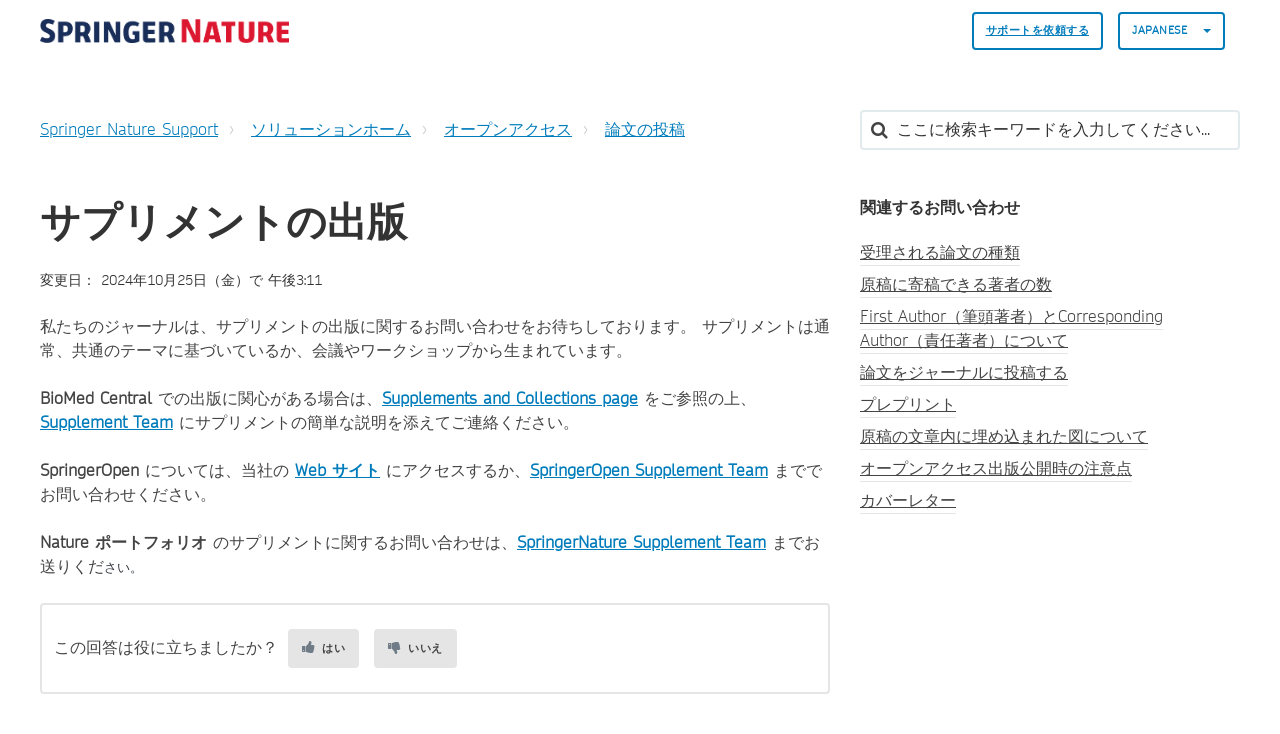

--- FILE ---
content_type: text/html; charset=utf-8
request_url: https://support.springernature.com/ja-JP/support/solutions/articles/6000255703-%E3%82%B5%E3%83%97%E3%83%AA%E3%83%A1%E3%83%B3%E3%83%88%E3%81%AE%E5%87%BA%E7%89%88
body_size: 13100
content:
<!DOCTYPE html>
       
        <!--[if lt IE 7]><html class="no-js ie6 dew-dsm-theme " lang="ja-JP" dir="ltr" data-date-format="non_us"><![endif]-->       
        <!--[if IE 7]><html class="no-js ie7 dew-dsm-theme " lang="ja-JP" dir="ltr" data-date-format="non_us"><![endif]-->       
        <!--[if IE 8]><html class="no-js ie8 dew-dsm-theme " lang="ja-JP" dir="ltr" data-date-format="non_us"><![endif]-->       
        <!--[if IE 9]><html class="no-js ie9 dew-dsm-theme " lang="ja-JP" dir="ltr" data-date-format="non_us"><![endif]-->       
        <!--[if IE 10]><html class="no-js ie10 dew-dsm-theme " lang="ja-JP" dir="ltr" data-date-format="non_us"><![endif]-->       
        <!--[if (gt IE 10)|!(IE)]><!--><html class="no-js  dew-dsm-theme " lang="ja-JP" dir="ltr" data-date-format="non_us"><!--<![endif]-->
	<head>
		
		

<!-- Title for the page -->

  <title> サプリメントの出版 : Springer Nature Support </title>



<!-- Meta information -->

      <meta charset="utf-8" />
      <meta http-equiv="X-UA-Compatible" content="IE=edge,chrome=1" />
      <meta name="description" content= "" />
      <meta name="author" content= "" />
       <meta property="og:title" content="サプリメントの出版" />  <meta property="og:url" content="https://support.springernature.com/ja-JP/support/solutions/articles/6000255703-%E3%82%B5%E3%83%97%E3%83%AA%E3%83%A1%E3%83%B3%E3%83%88%E3%81%AE%E5%87%BA%E7%89%88" />  <meta property="og:description" content=" 私たちのジャーナルは、サプリメントの出版に関するお問い合わせをお待ちしております。 サプリメントは通常、共通のテーマに基づいているか、会議やワークショップから生まれています。  BioMed Central での出版に関心がある場合は、Supplements and Collections page をご参照の上、Supplement Team にサプリメントの簡単な説明を添えてご連絡ください。  SpringerOpen については、当社の Web サイト にアクセスするか、Sprin..." />  <meta property="og:image" content="https://s3.amazonaws.com/cdn.freshdesk.com/data/helpdesk/attachments/production/6228800579/logo/sVThZtNnYU_Z26T8yRWLIJKIFssAKyUk2g.png?X-Amz-Algorithm=AWS4-HMAC-SHA256&amp;amp;X-Amz-Credential=AKIAS6FNSMY2XLZULJPI%2F20260113%2Fus-east-1%2Fs3%2Faws4_request&amp;amp;X-Amz-Date=20260113T135355Z&amp;amp;X-Amz-Expires=604800&amp;amp;X-Amz-SignedHeaders=host&amp;amp;X-Amz-Signature=2015e614842a1fd1f4c27d65c58f7500b4babfd5b32751a220a934dba858fa65" />  <meta property="og:site_name" content="Springer Nature Support" />  <meta property="og:type" content="article" />  <meta name="twitter:title" content="サプリメントの出版" />  <meta name="twitter:url" content="https://support.springernature.com/ja-JP/support/solutions/articles/6000255703-%E3%82%B5%E3%83%97%E3%83%AA%E3%83%A1%E3%83%B3%E3%83%88%E3%81%AE%E5%87%BA%E7%89%88" />  <meta name="twitter:description" content=" 私たちのジャーナルは、サプリメントの出版に関するお問い合わせをお待ちしております。 サプリメントは通常、共通のテーマに基づいているか、会議やワークショップから生まれています。  BioMed Central での出版に関心がある場合は、Supplements and Collections page をご参照の上、Supplement Team にサプリメントの簡単な説明を添えてご連絡ください。  SpringerOpen については、当社の Web サイト にアクセスするか、Sprin..." />  <meta name="twitter:image" content="https://s3.amazonaws.com/cdn.freshdesk.com/data/helpdesk/attachments/production/6228800579/logo/sVThZtNnYU_Z26T8yRWLIJKIFssAKyUk2g.png?X-Amz-Algorithm=AWS4-HMAC-SHA256&amp;amp;X-Amz-Credential=AKIAS6FNSMY2XLZULJPI%2F20260113%2Fus-east-1%2Fs3%2Faws4_request&amp;amp;X-Amz-Date=20260113T135355Z&amp;amp;X-Amz-Expires=604800&amp;amp;X-Amz-SignedHeaders=host&amp;amp;X-Amz-Signature=2015e614842a1fd1f4c27d65c58f7500b4babfd5b32751a220a934dba858fa65" />  <meta name="twitter:card" content="summary" />  <link rel="canonical" href="https://support.springernature.com/ja-JP/support/solutions/articles/6000255703-%E3%82%B5%E3%83%97%E3%83%AA%E3%83%A1%E3%83%B3%E3%83%88%E3%81%AE%E5%87%BA%E7%89%88" />  <link rel='alternate' hreflang="de" href="https://support.springernature.com/de/support/solutions/articles/6000255703-herausgabe-einer-beilage-bmc-"/>  <link rel='alternate' hreflang="en" href="https://support.springernature.com/en/support/solutions/articles/6000255703-publishing-a-supplement-"/>  <link rel='alternate' hreflang="ja-JP" href="https://support.springernature.com/ja-JP/support/solutions/articles/6000255703-%E3%82%B5%E3%83%97%E3%83%AA%E3%83%A1%E3%83%B3%E3%83%88%E3%81%AE%E5%87%BA%E7%89%88"/>  <link rel='alternate' hreflang="zh-CN" href="https://support.springernature.com/zh-CN/support/solutions/articles/6000255703-%E5%8F%91%E5%B8%83%E4%B8%80%E4%B8%AA%E5%A2%9E%E5%88%8A"/> 

<!-- Responsive setting -->
<link rel="apple-touch-icon" href="https://s3.amazonaws.com/cdn.freshdesk.com/data/helpdesk/attachments/production/6001196271/fav_icon/yGJISi2-j220kPPrc03dNtgyWDIqB-4mpQ.png" />
        <link rel="apple-touch-icon" sizes="72x72" href="https://s3.amazonaws.com/cdn.freshdesk.com/data/helpdesk/attachments/production/6001196271/fav_icon/yGJISi2-j220kPPrc03dNtgyWDIqB-4mpQ.png" />
        <link rel="apple-touch-icon" sizes="114x114" href="https://s3.amazonaws.com/cdn.freshdesk.com/data/helpdesk/attachments/production/6001196271/fav_icon/yGJISi2-j220kPPrc03dNtgyWDIqB-4mpQ.png" />
        <link rel="apple-touch-icon" sizes="144x144" href="https://s3.amazonaws.com/cdn.freshdesk.com/data/helpdesk/attachments/production/6001196271/fav_icon/yGJISi2-j220kPPrc03dNtgyWDIqB-4mpQ.png" />
        <meta name="viewport" content="width=device-width, initial-scale=1.0, maximum-scale=5.0, user-scalable=yes" /> 

<meta name="viewport" content="width=device-width, initial-scale=1.0" />
<link rel="stylesheet" href="https://fonts.googleapis.com/css?family=Open+Sans:400,400italic,600,600italic,700,700italic,300,300italic"  type="text/css" />
<link rel="stylesheet" href="//maxcdn.bootstrapcdn.com/font-awesome/4.7.0/css/font-awesome.min.css" />
<link rel="stylesheet" href="//cdn.jsdelivr.net/jquery.magnific-popup/1.0.0/magnific-popup.css" />



<!-- CMP -->
<script src="https://cmp.springernature.com/production_live/en/consent-bundle-80-latest.js"></script>

<!-- Google Tag Manager -->
<script>(function(w,d,s,l,i){w[l]=w[l]||[];w[l].push({'gtm.start':
new Date().getTime(),event:'gtm.js'});var f=d.getElementsByTagName(s)[0],
j=d.createElement(s),dl=l!='dataLayer'?'&l='+l:'';j.async=true;j.src=
'https://sgtm.springernature.com/gtm.js?id='+i+dl;f.parentNode.insertBefore(j,f);
})(window,document,'script','dataLayer','GTM-KTRPH5C');</script>
<!-- End Google Tag Manager -->
  
  <script src="https://ajax.googleapis.com/ajax/libs/jquery/3.6.0/jquery.min.js"></script>
		
		<!-- Adding meta tag for CSRF token -->
		<meta name="csrf-param" content="authenticity_token" />
<meta name="csrf-token" content="9uzrED/Ay7dsSCiwP4a1tUKaA0F1GkhEzKLHidlXmXIsCPL5I2cN74kRZYItuu8o25HJJoK95WzkCi/vT6ET3g==" />
		<!-- End meta tag for CSRF token -->
		
		<!-- Fav icon for portal -->
		<link rel='shortcut icon' href='https://s3.amazonaws.com/cdn.freshdesk.com/data/helpdesk/attachments/production/6001196271/fav_icon/yGJISi2-j220kPPrc03dNtgyWDIqB-4mpQ.png' />

		<!-- Base stylesheet -->
 
		<link rel="stylesheet" media="print" href="https://assets7.freshdesk.com/assets/cdn/portal_print-6e04b27f27ab27faab81f917d275d593fa892ce13150854024baaf983b3f4326.css" />
	  		<link rel="stylesheet" media="screen" href="https://assets2.freshdesk.com/assets/cdn/falcon_portal_utils-a58414d6bc8bc6ca4d78f5b3f76522e4970de435e68a5a2fedcda0db58f21600.css" />	

		
		<!-- Theme stylesheet -->

		<link href="/support/theme.css?v=4&amp;d=1761139015" media="screen" rel="stylesheet" type="text/css">

		<!-- Google font url if present -->
		<link href='https://fonts.googleapis.com/css?family=Open+Sans:regular,italic,600,700,700italic' rel='stylesheet' type='text/css' nonce='vaw5A09vuT05PQRRYlkR7A=='>

		<!-- Including default portal based script framework at the top -->
		<script src="https://assets9.freshdesk.com/assets/cdn/portal_head_v2-d07ff5985065d4b2f2826fdbbaef7df41eb75e17b915635bf0413a6bc12fd7b7.js"></script>
		<!-- Including syntexhighlighter for portal -->
		<script src="https://assets4.freshdesk.com/assets/cdn/prism-841b9ba9ca7f9e1bc3cdfdd4583524f65913717a3ab77714a45dd2921531a402.js"></script>

		

		<!-- Access portal settings information via javascript -->
		 <script type="text/javascript">     var portal = {"language":"en","name":"Springer Nature Support","contact_info":"","current_page_name":"article_view","current_tab":"solutions","vault_service":{"url":"https://vault-service.freshworks.com/data","max_try":2,"product_name":"fd"},"current_account_id":218250,"preferences":{"bg_color":"#605E60","header_color":"#ebebeb","help_center_color":"#ebebeb","footer_color":"#777777","tab_color":"#087be7","tab_hover_color":"#4c4b4b","btn_background":"#ffffff","btn_primary_background":"#6c6a6a","base_font":"Open Sans","text_color":"#333333","headings_font":"Open Sans","headings_color":"#333333","link_color":"#007cbb","link_color_hover":"#036690","input_focus_ring_color":"#a72763","non_responsive":"false"},"image_placeholders":{"spacer":"https://assets6.freshdesk.com/assets/misc/spacer.gif","profile_thumb":"https://assets1.freshdesk.com/assets/misc/profile_blank_thumb-4a7b26415585aebbd79863bd5497100b1ea52bab8df8db7a1aecae4da879fd96.jpg","profile_medium":"https://assets1.freshdesk.com/assets/misc/profile_blank_medium-1dfbfbae68bb67de0258044a99f62e94144f1cc34efeea73e3fb85fe51bc1a2c.jpg"},"falcon_portal_theme":true,"current_object_id":6000255703};     var attachment_size = 20;     var blocked_extensions = "";     var allowed_extensions = "";     var store = { 
        ticket: {},
        portalLaunchParty: {} };    store.portalLaunchParty.ticketFragmentsEnabled = false;    store.pod = "us-east-1";    store.region = "US"; </script> 


			
	</head>
	<body>
            	
		
		
		

<!-- Notification Messages -->
 <div class="alert alert-with-close notice hide" id="noticeajax"></div> 
<div class="layout layout--anonymous">
  <div class="layout__header">
    



<header class="topbar container" data-topbar>
  <div class="container-inner">
    <div class="topbar__inner">
      <div class="topbar__col clearfix">
        <div class="logo-wrapper">
          <div class="logo">
            <a href="/ja-JP/support/home">
              <!-- <img src="https://s3.amazonaws.com/cdn.freshdesk.com/data/helpdesk/attachments/production/6228800579/logo/sVThZtNnYU_Z26T8yRWLIJKIFssAKyUk2g.png" alt="Springer Nature Support home page"> -->
              <img src="https://breezythemes.s3-us-west-2.amazonaws.com/springernature/SN_logo.png" alt="Springer Nature Support home page">
            </a>
          </div>
        </div>
        <button type="button" role="button" aria-label="Toggle Navigation" class="lines-button x" data-toggle-menu> <span class="lines"></span> </button>
      </div>
      <div class="topbar__col topbar__menu">
        <div class="topbar__collapse" data-menu>
          <div class="topbar__controls topbar__controls--anonymous">
                        
            
            
              <a class="btn btn-topbar" href="/ja-JP/support/tickets/new">
                
                サポートを依頼する
           
</a>
           <!--   <a class="btn btn-topbar" href="/support/tickets">My Tickets</a> -->
            
            
            
            
            <div class="banner-language-selector pull-right" data-tabs="tabs"
                data-toggle='tooltip' data-placement="bottom" title=""><ul class="language-options" role="tablist"><li class="dropdown"><h5 class="dropdown-toggle" data-toggle="dropdown"><span>Japanese</span><span class="caret"></span></h5><ul class="dropdown-menu " role="menu" aria-labelledby="dropdownMenu"><li><a class="" tabindex="-1" href="/en/support/solutions/articles/6000255703-publishing-a-supplement-">English</a></li><li><a class="" tabindex="-1" href="/zh-CN/support/solutions/articles/6000255703-%E5%8F%91%E5%B8%83%E4%B8%80%E4%B8%AA%E5%A2%9E%E5%88%8A">Chinese</a></li><li><a class="" tabindex="-1" href="/de/support/solutions/articles/6000255703-herausgabe-einer-beilage-bmc-">German</a></li><li><a class="active" tabindex="-1" href="/ja-JP/support/solutions/articles/6000255703-%E3%82%B5%E3%83%97%E3%83%AA%E3%83%A1%E3%83%B3%E3%83%88%E3%81%AE%E5%87%BA%E7%89%88"><span class='icon-dd-tick-dark'></span>Japanese </a></li></ul></li></ul></div> <div class="welcome">ようこそ <b></b> </div>  <b><a href="/ja-JP/support/login"><b>ログイン</b></a></b>
			           

            
          </div>
        </div>
      </div>
    </div>
  </div>
</header>


    <!-- Search and page links for the page -->
    
      
    
  </div>

 
  <div class="layout__content">
    <div class="container">
      <div class="container-inner clearfix">
        
          
        
        
        <div class="article-page">
  <div class="row clearfix">
    <div class="column column--sm-8">
      <ol class="breadcrumbs">
        <li>
          <a href="/support/home">
          	
              Springer Nature Support
            
          </a>
        </li>
        <li title="ソリューションホーム">
          <a href="/ja-JP/support/solutions">ソリューションホーム</a>
        </li>
        <li title="オープンアクセス">
          <a href="/ja-JP/support/solutions/6000138386">オープンアクセス</a>
        </li>
        <li title="論文の投稿">
          <a href="/ja-JP/support/solutions/folders/6000234421">論文の投稿</a>
        </li>
      </ol>
    </div>
    <div class="column column--sm-4">
      <div class="search-box search-box--small">
        <form class="hc-search-form print--remove" autocomplete="off" action="/ja-JP/support/search/solutions" id="hc-search-form" data-csrf-ignore="true">
	<div class="hc-search-input">
	<label for="support-search-input" class="hide">ここに検索キーワードを入力してください...</label>
		<input placeholder="ここに検索キーワードを入力してください..." type="text"
			name="term" class="special" value=""
            rel="page-search" data-max-matches="10" id="support-search-input">
	</div>
	<div class="hc-search-button">
		<button class="btn btn-primary" aria-label="検索" type="submit" autocomplete="off">
			<i class="mobile-icon-search hide-tablet"></i>
			<span class="hide-in-mobile">
				検索
			</span>
		</button>
	</div>
</form>
      </div>
    </div>
  </div>
<!-- Put any chat widget code below this line. -->
<!-- This is an article we can use for testing the code -->


<!-- This displays the button in the article on the test article -->  

        
<!-- Enter chat widget code below this line to go above the article -->
<!-- Shipping Info bot setup -->

        
 <!-- Librarian Support bot setup -->


<!-- Enter chat widget code above this line to go above the article -->
  
  <div class="row clearfix">
    <div class="column column--sm-8">
      <article class="article clearfix" itemscope itemtype="http://schema.org/Article">
        <header class="article-header">
          <h1 class="article__title" itemprop="name">
            サプリメントの出版
          </h1>

          <div class="article-meta">
            <div class="article-meta__col article-meta__col--main">
              <div class="entry-info">
                <div class="entry-info__content">
                  
                   
                    <div class="meta">変更日： 2024年10月25日（金）で 午後3:11</div>
                  
                </div>
              </div>
            </div>
          </div>
        </header>

        <div class="article__body markdown" itemprop="articleBody">
          <p dir="ltr">私たちのジャーナルは、サプリメントの出版に関するお問い合わせをお待ちしております。 サプリメントは通常、共通のテーマに基づいているか、会議やワークショップから生まれています。<br><br><strong>BioMed Central&nbsp;</strong>での出版に関心がある場合は、<strong dir="ltr"><a href="https://www.biomedcentral.com/getpublished/supplements-and-collections">Supplements and Collections page</a>&nbsp;</strong>をご参照の上、<strong dir="ltr"><a href="http://supplements@biomedcentral.com" rel="noreferrer" target="_blank" dir="ltr"></a><a href="mailto:supplements@biomedcentral.com">Supplement Team</a></strong> にサプリメントの簡単な説明を添えてご連絡ください。<br><br><strong>SpringerOpen</strong> については、当社の <strong><a href="https://www.springeropen.com/get-published/supplements-and-collections">Web サイト</a></strong> にアクセスするか、<strong dir="ltr"><a href="http://supplements@springeropen.com" rel="noreferrer" target="_blank" dir="ltr"></a><a href="mailto:supplements@springeropen.com">SpringerOpen Supplement Team</a>&nbsp;</strong>まででお問い合わせください。<br><br><strong>Nature ポートフォリオ</strong> のサプリメントに関するお問い合わせは、<strong><a href="mailto:supplements@springernature.com">SpringerNature Supplement Team</a></strong> までお送りくだ<span dir="ltr" style="color: rgb(52, 57, 65); font-family: &quot;Open Sans&quot;, &quot;Helvetica Neue&quot;, Helvetica, Arial, sans-serif; font-size: 13px; font-style: normal; font-variant-ligatures: normal; font-variant-caps: normal; font-weight: 400; letter-spacing: normal; orphans: 2; text-align: start; text-indent: 0px; text-transform: none; white-space: break-spaces; widows: 2; word-spacing: 0px; -webkit-text-stroke-width: 0px;  text-decoration-thickness: initial; text-decoration-style: initial; text-decoration-color: initial; display: inline !important; float: none;">さい。</span></p>
        </div>
        

  
        
      </article>
	<footer class="article-footer clearfix">
        <p class="article-vote" id="voting-container" 
											data-user-id="" 
											data-article-id="6000255703"
											data-language="ja-JP">
										この回答は役に立ちましたか？<span data-href="/ja-JP/support/solutions/articles/6000255703/thumbs_up" class="vote-up a-link" id="article_thumbs_up" 
									data-remote="true" data-method="put" data-update="#voting-container" 
									data-user-id=""
									data-article-id="6000255703"
									data-language="ja-JP"
									data-update-with-message="お役に立てて嬉しいです。フィードバックありがとうございました。">
								はい</span><span class="vote-down-container"><span data-href="/ja-JP/support/solutions/articles/6000255703/thumbs_down" class="vote-down a-link" id="article_thumbs_down" 
									data-remote="true" data-method="put" data-update="#vote-feedback-form" 
									data-user-id=""
									data-article-id="6000255703"
									data-language="ja-JP"
									data-hide-dom="#voting-container" data-show-dom="#vote-feedback-container">
								いいえ</span></span></p><a class="hide a-link" id="vote-feedback-form-link" data-hide-dom="#vote-feedback-form-link" data-show-dom="#vote-feedback-container">フィードバックを送信</a><div id="vote-feedback-container"class="hide">	<div class="lead">お役に立てずに申し訳ございません。この記事を向上させるためにフィードバックをお願い致します。</div>	<div id="vote-feedback-form">		<div class="sloading loading-small loading-block"></div>	</div></div>
      </footer>
    </div>

    <div class="column column--sm-4">
      <div class="article-sidebar">
        
          <div class="related-articles">
            <h4 class="related-articles__title">
              
              	関連するお問い合わせ
              
            </h4>
            <ul class="related-articles__list">
              
                
                <li>
                  <a href="/ja-JP/support/solutions/articles/6000214265-%E5%8F%97%E7%90%86%E3%81%95%E3%82%8C%E3%82%8B%E8%AB%96%E6%96%87%E3%81%AE%E7%A8%AE%E9%A1%9E">受理される論文の種類</a>
                  </li>
                
              
                
                <li>
                  <a href="/ja-JP/support/solutions/articles/6000214117-%E5%8E%9F%E7%A8%BF%E3%81%AB%E5%AF%84%E7%A8%BF%E3%81%A7%E3%81%8D%E3%82%8B%E8%91%97%E8%80%85%E3%81%AE%E6%95%B0">原稿に寄稿できる著者の数</a>
                  </li>
                
              
                
                <li>
                  <a href="/ja-JP/support/solutions/articles/6000214118-first-author%EF%BC%88%E7%AD%86%E9%A0%AD%E8%91%97%E8%80%85%EF%BC%89%E3%81%A8corresponding-author%EF%BC%88%E8%B2%AC%E4%BB%BB%E8%91%97%E8%80%85%EF%BC%89%E3%81%AB%E3%81%A4%E3%81%84%E3%81%A6">First Author（筆頭著者）とCorresponding Author（責任著者）について</a>
                  </li>
                
              
                
                <li>
                  <a href="/ja-JP/support/solutions/articles/6000214274-%E8%AB%96%E6%96%87%E3%82%92%E3%82%B8%E3%83%A3%E3%83%BC%E3%83%8A%E3%83%AB%E3%81%AB%E6%8A%95%E7%A8%BF%E3%81%99%E3%82%8B">論文をジャーナルに投稿する</a>
                  </li>
                
              
                
                <li>
                  <a href="/ja-JP/support/solutions/articles/6000258807-%E3%83%97%E3%83%AC%E3%83%97%E3%83%AA%E3%83%B3%E3%83%88">プレプリント</a>
                  </li>
                
              
                
                <li>
                  <a href="/ja-JP/support/solutions/articles/6000214273-%E5%8E%9F%E7%A8%BF%E3%81%AE%E6%96%87%E7%AB%A0%E5%86%85%E3%81%AB%E5%9F%8B%E3%82%81%E8%BE%BC%E3%81%BE%E3%82%8C%E3%81%9F%E5%9B%B3%E3%81%AB%E3%81%A4%E3%81%84%E3%81%A6">原稿の文章内に埋め込まれた図について</a>
                  </li>
                
              
                
                <li>
                  <a href="/ja-JP/support/solutions/articles/6000227575-%E3%82%AA%E3%83%BC%E3%83%97%E3%83%B3%E3%82%A2%E3%82%AF%E3%82%BB%E3%82%B9%E5%87%BA%E7%89%88%E5%85%AC%E9%96%8B%E6%99%82%E3%81%AE%E6%B3%A8%E6%84%8F%E7%82%B9">オープンアクセス出版公開時の注意点</a>
                  </li>
                
              
                
                <li>
                  <a href="/ja-JP/support/solutions/articles/6000245674-%E3%82%AB%E3%83%90%E3%83%BC%E3%83%AC%E3%82%BF%E3%83%BC">カバーレター</a>
                  </li>
                
              
                
              
            </ul>
          </div>
        
      </div>
    </div>
  </div>
</div>

        
          
        
      </div>
    </div>
  </div>

  <div class="layout__footer">
    <footer class="footer-container container">
  <div class="container-inner footer-container__inner">
    <div class="row clearfix">
      <div class="column column--sm-2">
        <span class="footer__header">
          
                製品
           
        </span>
        <ul class="footer-links-list">
           <li class="footer-links-list__item"><a class="footer-links-list__link" href="https://www.springernature.com/gp/products/journals" rel="noreferrer">
           	
                ジャーナル
           	
			</a></li>
           <li class="footer-links-list__item"><a class="footer-links-list__link" href="https://www.springernature.com/gp/products/books" rel="noreferrer">
           	
                ブック
           	             
            </a></li>
           <li class="footer-links-list__item"><a class="footer-links-list__link" href="https://www.springernature.com/gp/products/platforms" rel="noreferrer">
           	
                プラットフォーム
           	             
            </a></li>
           <li class="footer-links-list__item"><a class="footer-links-list__link" href="https://www.springernature.com/gp/products/database" rel="noreferrer">
           	
                データベース
           	             
           	</a></li>
        </ul>
      </div>
      <div class="column column--sm-2">
        <span class="footer__header">
           	
                リサーチ＆パートナー
           	          
          </span>
        <ul class="footer-links-list">
          <li class="footer-links-list__item"><a class="footer-links-list__link" href="https://www.springernature.com/gp/authors" rel="noreferrer">
           	
                著者
           	            
            </a></li>
          <li class="footer-links-list__item"><a class="footer-links-list__link" href="https://www.springernature.com/gp/editors" rel="noreferrer">
           	
                編集者
           	            
            </a></li>
          <li class="footer-links-list__item"><a class="footer-links-list__link" href="https://www.springernature.com/gp/open-research" rel="noreferrer">
           	
                オープンリサーチ
           	            
            </a></li>
          <li class="footer-links-list__item"><a class="footer-links-list__link" href="https://www.springernature.com/gp/societies" rel="noreferrer">
           	
                学会
           	            
            </a></li>
          <li class="footer-links-list__item"><a class="footer-links-list__link" href="https://www.springernature.com/gp/partners" rel="noreferrer">
           	
                パートナー
           	            
            </a></li>
          <li class="footer-links-list__item"><a class="footer-links-list__link" href="https://www.springernature.com/gp/policies" rel="noreferrer">
           	
                規約
           	            
            </a></li>
        </ul>
      </div>
      <div class="column column--sm-2">
        <span class="footer__header">
           	
                図書館員の皆様へ
           	          
          </span>
        <ul class="footer-links-list">
          <li class="footer-links-list__item"><a class="footer-links-list__link" href="https://www.springernature.com/gp/librarians" rel="noreferrer">
           	
                概要
           	            
            </a> </li>
          <li class="footer-links-list__item"><a class="footer-links-list__link" href="https://www.springernature.com/gp/librarians/products" rel="noreferrer">
           	
                製品
           	            
            </a> </li>
          <li class="footer-links-list__item"><a class="footer-links-list__link" href="https://www.springernature.com/gp/librarians/licensing" rel="noreferrer">
           	
                ライセンス
           	            
            </a> </li>
          <li class="footer-links-list__item"><a class="footer-links-list__link" href="https://www.springernature.com/gp/librarians/tools-services" rel="noreferrer">
           	
                ツール＆サービス
           	            
            </a> </li>
          <li class="footer-links-list__item"><a class="footer-links-list__link" href="https://www.springernature.com/gp/librarians/manage-your-account" rel="noreferrer">
           	
                アカウント管理
           	            
            </a> </li>
          <li class="footer-links-list__item"><a class="footer-links-list__link" href="https://www.springernature.com/gp/librarians/news-events" rel="noreferrer">
           	
                ニュース＆イベント
           	            
            </a> </li>
          <li class="footer-links-list__item"><a class="footer-links-list__link" href="https://www.springernature.com/gp/librarians/contact-us" rel="noreferrer">
           	
                営業担当者
           	            
            </a> </li>
        </ul>
      </div>
      <div class="column column--sm-2">
        <span class="footer__header">
           	
                会社概要
           	          
          </span>
        <ul class="footer-links-list">
          <li class="footer-links-list__item"><a class="footer-links-list__link" href="https://www.springernature.com/gp/group" rel="noreferrer">
           	
                概要
           	            
            </a></li>
          <li class="footer-links-list__item"><a class="footer-links-list__link" href="https://www.springernature.com/gp/group/aboutus" rel="noreferrer">
           	
                会社概要
           	            
            </a></li>
          <li class="footer-links-list__item"><a class="footer-links-list__link" href="https://www.springernature.com/gp/group/careers" rel="noreferrer">
           	
                採用情報
           	            
            </a></li>
          <li class="footer-links-list__item"><a class="footer-links-list__link" href="https://www.springernature.com/gp/group/education" rel="noreferrer">
           	
                教育
           	            
            </a></li>
          <li class="footer-links-list__item"><a class="footer-links-list__link" href="https://www.springernature.com/gp/group/professional" rel="noreferrer">
           	
                プロフェッショナル
           	            
            </a></li>
          <li class="footer-links-list__item"><a class="footer-links-list__link" href="https://www.springernature.com/gp/group/media" rel="noreferrer">
           	
                広報
           	            
            </a></li>
          <li class="footer-links-list__item"><a class="footer-links-list__link" href="https://www.springernature.com/gp/group/locations" rel="noreferrer">
           	
                アクセス
           	            
            </a></li>
        </ul>
      </div>
      <div class="column column--sm-2">
        <span class="footer__header">
           	
                インフォメーション
           	          
          </span>
        <ul class="footer-links-list">
          <li class="footer-links-list__item"><a class="footer-links-list__link" href="https://www.springernature.com/gp/shop" rel="noreferrer">
           	
                店舗情報
           	            
            </a></li>
          <li class="footer-links-list__item"><a class="footer-links-list__link" href="https://support.springernature.com/support/solutions/articles/6000206179" rel="noreferrer">
           	
                お問い合わせ
           	            
            </a></li>
          <li class="footer-links-list__item"><a class="footer-links-list__link" href="https://www.springernature.com/gp/legal/imprint/11033518" rel="noreferrer">
           	
                適正表示
           	            
            </a></li>
          <li class="footer-links-list__item"><a class="footer-links-list__link" href="https://www.springernature.com/gp/legal/general-terms-of-use/11033520" rel="noreferrer">
           	
                契約条項
           	            
            </a></li>
          <li class="footer-links-list__item"><a class="footer-links-list__link" href="https://www.springernature.com/gp/legal/privacy-statement/11033522" rel="noreferrer">
           	
              プライバシー規約
               
            </a></li>
          <li class="footer-links-list__item"><a class="footer-links-list__link" href="https://www.springernature.com/gp/legal/privacy-statement/11033522" data-cc-action="preferences" onclick="return false" rel="noreferrer">
           	
                Manage cookies
           	            
            </a></li>
          <li class="footer-links-list__item"><a class="footer-links-list__link" href="https://www.springernature.com/gp/info/accessibility" rel="noreferrer">
           	
                利便性
           	            
            </a></li>
         </ul>
      </div>
    </div>
    <div class="footer__copyright">
      
      <p>Theme by <a href="https://www.breezythemes.com">Breezy Themes</a>
      </p>
    </div>
  </div>
</footer>
<a href="#" class="scroll-to-top fa fa-angle-up" data-scroll-to-top></a>
  </div>
</div>

<script src="//cdn.jsdelivr.net/jquery.magnific-popup/1.0.0/jquery.magnific-popup.min.js"></script>
<script>
  (function($) {
    function clipper(min, max){
      return function(o){
        if(o > max) return max;
        if(o < min) return min;
        return o;
      };
    }

    var BT_SETTINGS = {
      css: {
        activeClass: 'is-active',
        hiddenClass: 'is-hidden'
      }
    };

    var opacityClipper = clipper(0, 1);
    var $window      = $(window);
    var $heroUnit    = $('[data-hero-unit]');
    var $topbar      = $('[data-topbar]');
    var topbarHeight = parseInt($topbar.height());
    var $scrollToTop = $('[data-scroll-to-top]');
    var $heroUnitBg;
    var $searchBox;

    if ($heroUnit.length) {
      $heroUnitBg  = $heroUnit.find('[data-hero-bg]');
      $searchBox   = $heroUnit.find('[data-search-box]');
    }

    $scrollToTop.click(function(){
      $('html, body').animate({ scrollTop: 0}, 1000);
      return false;
    });

    var bindEffects = function() {
      var scrolled = $window.scrollTop();
      if (scrolled > topbarHeight) {
        $scrollToTop.addClass(BT_SETTINGS.css.activeClass);
      } else {
        $scrollToTop.removeClass(BT_SETTINGS.css.activeClass);
      }

      if ($heroUnit.length) {
        $heroUnitBg.css({
          '-moz-transform': 'translate3d(0px,' + scrolled / -3 + 'px' +  ', 0px)',
          '-webkit-transform': 'translate3d(0px,' + scrolled / -3 + 'px' +  ', 0px)',
          'transform': 'translate3d(0px,' + scrolled / -3 + 'px' +  ', 0px)'
        });

        $searchBox.css({
          'opacity': opacityClipper(1 - opacityClipper(scrolled * 0.003))
        });
      }
    };

    $window.on('scroll.theme', bindEffects);

    $('[data-toggle-menu]').click(function(){
      $(this).toggleClass(BT_SETTINGS.css.activeClass);
      $('[data-menu]').toggle();
    });

    $('.image-with-lightbox').magnificPopup({
      type: 'image',
      closeOnContentClick: true,
      closeBtnInside: false,
      fixedContentPos: true,
      mainClass: 'mfp-with-zoom', // class to remove default margin from left and right side
      image: {
        verticalFit: true
      },
      zoom: {
        enabled: true,
        duration: 300 // don't foget to change the duration also in CSS
      }
    });

    $('.image-with-video-icon').magnificPopup({
      disableOn: 700,
      type: 'iframe',
      mainClass: 'mfp-fade',
      removalDelay: 160,
      preloader: false,
      fixedContentPos: false
    });

    $('.accordion__item-title').on('click', function() {
      var $title = $(this);
      $title.toggleClass('accordion__item-title--active');
      $title
        .parents('.accordion__item')
        .find('.accordion__item-content')
        .slideToggle();
    });

    $('.tabs-link').click(function (e) {
      e.preventDefault();
      var $link = $(this);
      var tabIndex = $link.index();
      var $tab = $link.parents('.tabs').find('.tab').eq(tabIndex);
      $link
        .addClass(BT_SETTINGS.css.activeClass)
        .siblings()
        .removeClass(BT_SETTINGS.css.activeClass);
      $tab
        .removeClass(BT_SETTINGS.css.hiddenClass)
        .siblings('.tab')
        .addClass(BT_SETTINGS.css.hiddenClass);
    });

    $('.fa-spin').empty();
   
    (function() {
      var $articleDate = $('[data-zh-cn-date]');
    
      if (!$articleDate.length) return false;
      
      var articleDate = new Date($articleDate.data('zh-cn-date'));
      var articleDateM = $articleDate.data('zh-cn-date-m');
      
      var year = articleDate.getFullYear();
      var month = articleDate.getMonth() + 1;
      var day = articleDate.getDay();
      var dayName = articleDateM.replace(/([^,]+)[\S\s]+/, '$1');
      var hours = articleDate.getHours();
      var amOrPmName = hours > 12 ? '下午' : '上午';
      var time = (hours > 12 ? hours - 12 : hours) + ':' + (articleDate.getMinutes())
      
      $articleDate.text(year + '年' + month + ' 月' + day + '日' + dayName + amOrPmName + time);
    })();

  })(jQuery);
</script>

			<script type='text/javascript' nonce="vaw5A09vuT05PQRRYlkR7A==">
	jQuery( document ).ready(function() {
		var asset = {"js":"http://assets.chat.freshdesk.com","css":"http://assets1.chat.freshdesk.com","cloudfront":"https://d36mpcpuzc4ztk.cloudfront.net"};
		var http_only = ((0 == "1")? true : false);
		window.FC_HTTP_ONLY = http_only;
		var fc_isSecured = ((window.location && window.location.protocol == 'https:') && !window.FC_HTTP_ONLY);
		var fc_CSS = document.createElement('link');
		var fc_lang = document.getElementsByTagName('html')[0].getAttribute('lang');
		var fc_rtlLanguages = ['ar','he'];
		var fc_rtlSuffix = (fc_rtlLanguages.indexOf(fc_lang) >= 0) ? "-rtl" : "";
		fc_CSS.setAttribute('rel','stylesheet');
		fc_CSS.setAttribute('type','text/css');
		fc_CSS.setAttribute('href',((fc_isSecured) ? asset.cloudfront : asset.css)+'/css/visitor'+ fc_rtlSuffix +'.css');
		document.getElementsByTagName('head')[0].appendChild(fc_CSS);
		var jsload = (typeof jQuery=='undefined') ? 'visitor-jquery':'visitor';
		var fc_JS = document.createElement('script');
		fc_JS.type = 'text/javascript';
		fc_JS.src = ((fc_isSecured) ? asset.cloudfront : asset.js)+'/js/'+jsload+'.js';
		document.body.appendChild(fc_JS);
		window.livechat_setting = '[base64]';
	});
</script>



			<script src="https://assets4.freshdesk.com/assets/cdn/portal_bottom_v2-0c46e51239eb9be50155d4f9085ae449b172fdeadbd7689610c8df59695744f0.js"></script>

		<script src="https://assets7.freshdesk.com/assets/cdn/redactor-642f8cbfacb4c2762350a557838bbfaadec878d0d24e9a0d8dfe90b2533f0e5d.js"></script> 
		<script src="https://assets6.freshdesk.com/assets/cdn/lang/ja-jp-bbe23039737e012d23d5142af6755e05c96f4a50dbc0bb185ca2c41b0a796cd7.js"></script>
		<!-- for i18n-js translations -->
  		<script src="https://assets9.freshdesk.com/assets/cdn/i18n/portal/ja-JP-b3ed614ad9bb2d6d23421815765715f0b5cfa80094dd0774d71f60db35973ab9.js"></script>
		<!-- Including default portal based script at the bottom -->
		<script nonce="vaw5A09vuT05PQRRYlkR7A==">
//<![CDATA[
	
	jQuery(document).ready(function() {
					
		// Setting the locale for moment js
		moment.lang('ja-jp');

		var validation_meassages = {"required":"このフィールドは必須です。","remote":"このフィールドを修正してください。","email":"有効なメールアドレスを入力してください。","url":"有効なURLを入力してください。","date":"有効な日付を入力してください。","dateISO":"有効な日付を入力してください（ISO）。","number":"有効な番号を入力してください。","digits":"数字だけで入力してください。","creditcard":"有効なクレジットカード番号を入力してください。","equalTo":"同じ値を再度入力してください。","two_decimal_place_warning":"Value cannot have more than 2 decimal digits","integration_no_match":"一致するデータがありません...","select_atleast_one":"少なくとも 1 つのオプションを選択してください。","ember_method_name_reserved":"この名前は予約済みなので使用できません。別の名前を選択してください。"}	

		jQuery.extend(jQuery.validator.messages, validation_meassages );


		jQuery(".call_duration").each(function () {
			var format,time;
			if (jQuery(this).data("time") === undefined) { return; }
			if(jQuery(this).hasClass('freshcaller')){ return; }
			time = jQuery(this).data("time");
			if (time>=3600) {
			 format = "hh:mm:ss";
			} else {
				format = "mm:ss";
			}
			jQuery(this).html(time.toTime(format));
		});
	});

	// Shortcuts variables
	var Shortcuts = {"global":{"help":"?","save":"mod+return","cancel":"esc","search":"/","status_dialog":"mod+alt+return","save_cuctomization":"mod+shift+s"},"app_nav":{"dashboard":"g d","tickets":"g t","social":"g e","solutions":"g s","forums":"g f","customers":"g c","reports":"g r","admin":"g a","ticket_new":"g n","compose_email":"g m"},"pagination":{"previous":"alt+left","next":"alt+right","alt_previous":"j","alt_next":"k"},"ticket_list":{"ticket_show":"return","select":"x","select_all":"shift+x","search_view":"v","show_description":"space","unwatch":"w","delete":"#","pickup":"@","spam":"!","close":"~","silent_close":"alt+shift+`","undo":"z","reply":"r","forward":"f","add_note":"n","scenario":"s"},"ticket_detail":{"toggle_watcher":"w","reply":"r","forward":"f","add_note":"n","close":"~","silent_close":"alt+shift+`","add_time":"m","spam":"!","delete":"#","show_activities_toggle":"}","properties":"p","expand":"]","undo":"z","select_watcher":"shift+w","go_to_next":["j","down"],"go_to_previous":["k","up"],"scenario":"s","pickup":"@","collaboration":"d"},"social_stream":{"search":"s","go_to_next":["j","down"],"go_to_previous":["k","up"],"open_stream":["space","return"],"close":"esc","reply":"r","retweet":"shift+r"},"portal_customizations":{"preview":"mod+shift+p"},"discussions":{"toggle_following":"w","add_follower":"shift+w","reply_topic":"r"}};
	
	// Date formats
	var DATE_FORMATS = {"non_us":{"moment_date_with_week":"ddd, D MMM, YYYY","datepicker":"d M, yy","datepicker_escaped":"d M yy","datepicker_full_date":"D, d M, yy","mediumDate":"d MMM, yyyy"},"us":{"moment_date_with_week":"ddd, MMM D, YYYY","datepicker":"M d, yy","datepicker_escaped":"M d yy","datepicker_full_date":"D, M d, yy","mediumDate":"MMM d, yyyy"}};

	var lang = { 
		loadingText: "お待ちください...",
		viewAllTickets: "View all tickets"
	};


//]]>
</script> 

		

		<img src='/ja-JP/support/solutions/articles/6000255703-%E3%82%B5%E3%83%97%E3%83%AA%E3%83%A1%E3%83%B3%E3%83%88%E3%81%AE%E5%87%BA%E7%89%88/hit' alt='記事の表示回数' aria-hidden='true'/>
		<script type="text/javascript">
     		I18n.defaultLocale = "en";
     		I18n.locale = "ja-JP";
		</script>
			
    	


		<!-- Include dynamic input field script for signup and profile pages (Mint theme) -->

	</body>
</html>


--- FILE ---
content_type: application/javascript; charset=utf-8
request_url: https://cmp.springernature.com/production_live/en/consent-bundle-80-latest.js
body_size: 36131
content:
!function(){"use strict";Element.prototype.matches||(Element.prototype.matches=Element.prototype.msMatchesSelector||Element.prototype.webkitMatchesSelector),Element.prototype.closest||(Element.prototype.closest=function(e){var t=this;do{if(Element.prototype.matches.call(t,e))return t;t=t.parentElement||t.parentNode}while(null!==t&&1===t.nodeType);return null}),"function"!=typeof Object.assign&&Object.defineProperty(Object,"assign",{value:function(e,t){if(null==e)throw new TypeError("Cannot convert undefined or null to object");for(var n=Object(e),o=1;o<arguments.length;o++){var r=arguments[o];if(null!=r)for(var i in r)Object.prototype.hasOwnProperty.call(r,i)&&(n[i]=r[i])}return n},writable:!0,configurable:!0}),void 0===Number.parseInt&&(Number.parseInt=window.parseInt);!function(e,t){void 0===t&&(t={});var n=t.insertAt;if("undefined"!=typeof document){var o=document.head||document.getElementsByTagName("head")[0],r=document.createElement("style");r.type="text/css","top"===n&&o.firstChild?o.insertBefore(r,o.firstChild):o.appendChild(r),r.styleSheet?r.styleSheet.cssText=e:r.appendChild(document.createTextNode(e))}}('.cc-banner{background-color:#01324b;border:none!important;bottom:0;box-sizing:border-box;color:#fff!important;left:0;line-height:1.3;margin:auto 0 0;max-width:100%;outline:0;overflow:visible;padding:0;position:fixed;right:0;width:100%;z-index:99999}.cc-banner::backdrop{background-color:#0000004d}.cc-banner *{color:inherit!important}.cc-banner:focus{box-shadow:none;outline:0}.cc-banner a{color:#fff!important;text-decoration:underline;text-decoration-thickness:.0625rem;text-underline-offset:.25rem;-webkit-text-decoration-skip:ink;text-decoration-skip-ink:auto}.cc-banner a:active,.cc-banner a:focus,.cc-banner a:hover{color:inherit;text-decoration-thickness:.25rem}.cc-banner a:focus{outline:3px solid #08c!important}.cc-banner h2,.cc-banner h3,.cc-banner h4,.cc-banner h5,.cc-banner h6{font-family:sans-serif;font-style:normal;font-weight:700;margin:0 0 .5em}.cc-banner .cc-h2,.cc-banner h2{font-size:18px}.cc-banner .cc-h3,.cc-banner h3{font-size:16px}.cc-banner .cc-h4,.cc-banner .cc-h5,.cc-banner .cc-h6,.cc-banner h4,.cc-banner h5,.cc-banner h6{font-size:14px}.cc-banner .cc-button{font-size:16px}.cc-banner__content{background-color:#01324b;display:flex;flex-direction:column;margin:0 auto;max-height:90vh;max-width:100%;padding:16px;position:relative}.cc-banner__content:focus{outline:0}@media (min-width:680px){.cc-banner__content{padding:12px}}@media (min-width:980px){.cc-banner__content{max-height:60vh;padding-bottom:20px;padding-top:20px}}@media (min-width:1320px){.cc-banner__content{padding-bottom:40px;padding-top:40px}}.cc-banner__container{display:flex;flex-direction:column;margin:auto;max-width:1320px;overflow:auto}.cc-banner__title{background:none!important;border:0;flex-shrink:0;font-size:22px!important;font-weight:700!important;letter-spacing:normal;margin:0 0 12px!important;padding:0}@media (min-width:680px){.cc-banner__title{font-size:24px!important;margin:0 0 16px!important}}@media (min-width:1320px){.cc-banner__title{font-size:26px!important;margin:0 0 24px!important}}.cc-banner__body{display:flex;flex-direction:column;font-family:-apple-system,BlinkMacSystemFont,Segoe UI,Roboto,Oxygen-Sans,Ubuntu,Cantarell,Helvetica Neue,sans-serif!important;overflow-x:hidden;overflow-y:auto;padding:3px 3px 16px}@media (min-width:980px){.cc-banner__body{flex-direction:row}}.cc-banner__policy p{font-size:16px!important;margin:0;max-width:none;padding:0}.cc-banner__policy p:not(:last-child){margin:0 0 16px}@media (min-width:980px){.cc-banner__policy p:not(:last-child){margin:0 0 24px}}.cc-banner__policy p a{font-size:16px!important;font-weight:700}.cc-banner__footer{box-shadow:none;flex-shrink:0;font-family:-apple-system,BlinkMacSystemFont,Segoe UI,Roboto,Oxygen-Sans,Ubuntu,Cantarell,Helvetica Neue,sans-serif !important!important;margin:0;padding:12px 0 3px 3px;position:relative}@media (min-width:380px){.cc-banner__footer{align-items:stretch;display:flex;flex-wrap:wrap}}@media (min-width:680px){.cc-banner__footer{box-shadow:none;flex-wrap:nowrap;width:40%}}.cc-banner__footer .cc-banner__button{flex:1 1 auto;font-weight:700;overflow:hidden;padding:.5em 1em;width:100%}@media (min-width:680px){.cc-banner__footer .cc-banner__button{max-width:275px}}.cc-banner__footer .cc-banner__button:not(:last-child){margin-bottom:12px}@media (min-width:680px){.cc-banner__footer .cc-banner__button:not(:last-child){margin-bottom:0;margin-right:16px}}@media (min-width:980px){.cc-banner__footer .cc-banner__button:not(:last-child){margin-right:24px}}@media (min-width:680px){html[dir=rtl] .cc-banner__footer .cc-banner__button:not(:last-child){margin-left:16px!important;margin-right:0!important}}@media (min-width:980px){html[dir=rtl] .cc-banner__footer .cc-banner__button:not(:last-child){margin-left:24px!important;margin-right:0!important}}.cc-banner__button-preferences{padding-left:0;padding-right:0}@media (min-width:380px){.cc-banner__button-preferences{flex:0 0 auto;margin:auto}}@media (min-width:680px){.cc-banner__button-preferences{margin:0}}@media (min-width:380px) and (max-width:680px){.cc-banner__button-break{display:block}}@media (min-width:680px){.cc-banner--is-tcf .cc-banner__footer{width:auto}}@media (min-width:980px){.cc-banner--is-tcf .cc-banner__footer{padding-right:48px;width:66%}}.cc-banner--is-tcf .cc-banner__stacks-intro{font-size:16px!important}.cc-banner--is-tcf .cc-banner__stacks{margin:16px 0 0}@media (min-width:980px){.cc-banner--is-tcf .cc-banner__stacks{display:flex;flex:0 0 33%;flex-direction:column;margin:0 0 0 48px;overflow:auto}}.cc-banner--is-tcf .cc-banner__stacks-intro{font-size:16px;margin:0 0 12px}.cc-banner--is-tcf .cc-banner__stacks-details{padding:0 3px}.cc-banner--is-tcf .cc-banner .cc-details{border-color:#fff3!important}.cc-box{border-radius:10px;padding:12px}.cc-box--info{background-color:#eff6fb}.cc-box--light{background-color:#faf9f6}.cc-button{border:2px solid #0000;border-radius:32px!important;color:inherit;cursor:pointer;font-size:14px;font-weight:700!important;left:auto;line-height:1.2;margin:0;padding:.5em 1em;right:auto;text-transform:none!important;transition:all .2s}@media (min-width:680px){.cc-button{font-size:14px;padding:.75em 1em}}.cc-button--sm{font-size:12px;padding:2px 8px!important}.cc-button--primary{background-color:#025e8d!important;border-color:#025e8d!important;color:#fff!important}.cc-button--primary:focus{outline:3px solid #08c}.cc-button--primary:focus,.cc-button--primary:hover,.cc-button--secondary{background-color:#fff!important;border-color:#025e8d!important;color:#025e8d!important}.cc-button--secondary:focus{background-color:#025e8d!important;border-color:#fff!important;color:#fff!important;outline:3px solid #08c!important}.cc-button--secondary:hover{background-color:#025e8d!important;border-color:#025e8d!important;color:#fff!important}.cc-button--secondary:active{border:2px solid #01324b!important}.cc-button--secondary.cc-button--contrast{border-color:#fff!important}.cc-button--secondary.cc-button--contrast:hover{background-color:initial!important;color:#fff!important}.cc-button--tertiary{background-color:#f0f7fc!important;background-image:none;border:2px solid #f0f7fc;color:#025e8d!important;text-decoration:underline!important;text-underline-offset:.25em}.cc-button--tertiary:focus{outline:3px solid #08c!important}.cc-button--tertiary:hover{text-decoration-thickness:.25em}.cc-button--tertiary:active{color:#013c5b}.cc-button--link{color:inherit!important;text-decoration:underline!important;text-decoration-thickness:.0625rem!important;text-underline-offset:.25rem!important;-webkit-text-decoration-skip:ink!important;background-color:initial!important;border-color:#0000!important;border-radius:0!important;padding:0!important;text-decoration-skip-ink:auto!important;width:inherit!important}.cc-button--link:focus{outline:4px solid #08c}.cc-button--link:hover{background-color:initial!important;box-shadow:none!important;text-decoration-thickness:.25rem!important}.cc-button--text{border-radius:0;padding:0}.cc-button--details{padding-right:24px!important;position:relative;width:auto}.cc-button--details:after,.cc-button--details:before{background-color:currentColor;content:"";position:absolute;transition:transform .25s ease-out}.cc-button--details:before{height:10px;margin-top:-5px;right:12px;top:50%;width:2px}.cc-button--details:after{height:2px;margin-top:-1px;right:8px;top:50%;width:10px}.cc-button--details.cc-active:before{transform:rotate(90deg);transform-origin:center}.cc-button--details.cc-active:after{display:none}.cc-details{border-bottom:1px solid #0000001a;padding:12px 0;position:relative;width:100%}.cc-details__summary{align-items:center;display:flex;font-size:14px;font-weight:700;list-style-type:none}.cc-details__summary:focus,.cc-details__summary:focus-visible{outline:3px solid #08c!important;will-change:auto}.cc-details__title{align-items:baseline;display:flex}.cc-details__title h2,.cc-details__title h3,.cc-details__title h4,.cc-details__title h5{line-height:1.4;margin:0!important;padding:0!important}.cc-details__title svg{flex-shrink:0;height:auto;margin-right:8px;position:relative;top:-1px;transition:all .2s;width:auto}.cc-details[open] .cc-details__title svg{top:2px;transform:rotate(90deg)}.cc-details__switch{margin-left:auto}.cc-details__section{padding:16px 0 0 18px}.cc-details__section p{margin:0}.cc-details__section p:not(:last-child){margin-bottom:12px}details summary::-webkit-details-marker{display:none}.cc-radio{align-items:center;display:flex;position:relative}.cc-radio *{cursor:pointer}.cc-radio__input{height:22px;left:0;position:absolute;top:0;width:22px}.cc-radio__input:focus{outline:none}.cc-radio__label{color:inherit;font-size:14px;font-weight:700;line-height:23px;margin:0;padding-left:28px}.cc-radio__label:after,.cc-radio__label:before{background-color:#fff;content:"";display:block;position:absolute;transition:transform .25s ease-out}.cc-radio__label:before{border:1px solid #777;border-radius:50%;height:22px;left:0;top:0;width:22px}.cc-radio__label:after{border:7px solid #025e8d;border-radius:50%;height:0;left:4px;opacity:0;top:4px;width:0}.cc-radio__input:focus+.cc-radio__label:before{box-shadow:0 0 0 2px #08c;outline:none}.cc-radio__label--hidden{display:none}.cc-radio__input:checked+.cc-radio__label:after{opacity:1}.cc-radio__input:disabled{cursor:default}.cc-radio__input:disabled+.cc-radio__label{cursor:default;opacity:.5}.cc-switch *{cursor:pointer}.cc-switch{align-items:center;display:flex;line-height:1;position:relative}.cc-switch__input[type=checkbox]{-webkit-appearance:none;appearance:none;border-radius:9px!important;height:18px!important;left:0;line-height:normal;margin:0!important;position:absolute;width:32px!important}.cc-switch__input[type=checkbox]:hover{cursor:pointer;outline:none}.cc-switch__input[type=checkbox]:focus,.cc-switch__input[type=checkbox]:focus-visible{cursor:pointer;outline:3px solid #08c!important;outline-offset:0}.cc-switch__label{align-items:center;cursor:pointer;display:flex;font-size:14px;font-weight:700;line-height:normal;margin:0;padding:0;position:relative;-webkit-user-select:none;user-select:none}.cc-switch__label:after,.cc-switch__label:before{content:"";display:block;transition:transform .2s ease-in-out!important}.cc-switch__label:before{background-color:#999!important;border-radius:9px!important;height:18px!important;margin-right:8px;width:32px!important}.cc-switch__label:after{background-color:#fff!important;border-radius:50%;height:14px;left:0;position:absolute;top:2px;transform:translateX(2px);width:14px}.cc-switch__input[type=checkbox]:checked+.cc-switch__label:before{background-color:#025e8d!important}.cc-switch__input[type=checkbox]:checked+.cc-switch__label:after{transform:translateX(16px)}.cc-switch__input[type=checkbox]:checked+.cc-switch__label>.cc-switch__text-off,.cc-switch__input[type=checkbox]:not(:checked)+.cc-switch__label>.cc-switch__text-on{display:none}html[dir=rtl] .cc-switch__input[type=checkbox]{left:auto;right:0}html[dir=rtl] .cc-switch__label:before{margin-left:8px;margin-right:0}html[dir=rtl] .cc-switch__label:after{left:auto;right:0;transform:translateX(-2px)}html[dir=rtl] .cc-switch__input[type=checkbox]:checked+.cc-switch__label:after{transform:translateX(-16px)}.cc-list>ul,ul.cc-list{list-style-type:disc;margin-left:0;padding-left:0}.cc-list>ul>li,ul.cc-list>li{margin-left:1em}.cc-list>ul>li:not(:last-child),ul.cc-list>li:not(:last-child){margin-bottom:4px}.cc-list__title{margin-bottom:8px!important}.cc-list--inline>ul,ul.cc-list--inline{display:flex;flex-wrap:wrap;list-style-type:none}.cc-list--inline>ul>li,ul.cc-list--inline>li{margin:0 .5em .5em 0}.cc-overlay{background-color:#0000004d;z-index:99998}.cc-overlay,.cc-preferences{bottom:0;left:0;position:fixed;right:0;top:0}.cc-preferences{background-color:#050a14f2!important;border:0;box-sizing:border-box;color:#111;font-family:-apple-system,BlinkMacSystemFont,Segoe UI,Roboto,Oxygen-Sans,Ubuntu,Cantarell,Helvetica Neue,sans-serif !important!important;line-height:1.4;margin:auto;max-height:100vh;overflow:auto;padding:0;z-index:100000}.cc-preferences:focus{outline:none}.cc-preferences *,.cc-preferences :after,.cc-preferences :before{box-sizing:inherit!important}.cc-preferences h2,.cc-preferences h3,.cc-preferences h4,.cc-preferences h5,.cc-preferences h6{font-family:sans-serif;font-style:normal;font-weight:700;margin:0 0 .5em}.cc-preferences .cc-h2,.cc-preferences h2{font-size:18px}.cc-preferences .cc-h3,.cc-preferences h3{font-size:16px}.cc-preferences .cc-h4,.cc-preferences .cc-h5,.cc-preferences .cc-h6,.cc-preferences h4,.cc-preferences h5,.cc-preferences h6{font-size:14px}.cc-preferences a{color:#025e8d;text-decoration:underline;text-decoration-thickness:.0625rem;text-underline-offset:.25rem;-webkit-text-decoration-skip:ink;text-decoration-skip-ink:auto}.cc-preferences a:hover{color:inherit;text-decoration-thickness:.25rem}.cc-preferences h3{background:none;color:#111;padding:0;text-transform:none}dialog.cc-preferences{background-color:initial}dialog.cc-preferences::backdrop{background-color:#000000e6}.cc-preferences__dialog{display:flex;flex-direction:column;margin:auto;max-height:100vh;max-width:860px;padding:12px;position:relative}.cc-preferences__dialog>:last-child{border-bottom-left-radius:10px;border-bottom-right-radius:10px}@media (min-width:980px){.cc-preferences__dialog{padding:16px}}.cc-preferences__close{background:#0000!important;border:1px solid #ececec;border-radius:50%;color:#111!important;cursor:pointer;font-family:Times New Roman,serif;font-size:40px;height:40px;left:auto;line-height:1;margin-top:-20px;padding:0!important;position:absolute;right:20px;top:50%;width:40px}.cc-preferences__close:focus{outline:3px solid #08c}.cc-preferences__close-label{border:0;clip:rect(0,0,0,0);height:1px;margin:-100%;overflow:hidden;padding:0;position:absolute!important;width:1px}.cc-preferences__header{background:#fff!important;border-bottom:1px solid #0000001a;border-top-left-radius:10px;border-top-right-radius:10px;padding:16px;position:relative;text-align:center}.cc-preferences__title{background:none!important;color:#111!important;font-family:sans-serif!important;font-size:18px!important;font-weight:700!important;margin:0!important;padding:0 16px 0 0!important}@media (min-width:480px){.cc-preferences__title{padding-right:0!important}}@media (min-width:980px){.cc-preferences__title{font-size:22px!important}}.cc-preferences__body{background:#fff!important;flex:1 1 auto;min-height:200px;overflow-x:hidden;overflow-y:auto;padding:16px}.cc-preferences__footer{background:#fff!important;border-top:1px solid #d0d0d0;box-shadow:0 0 5px 0 #0003;margin-bottom:0;padding:12px;position:relative}@media (min-width:480px){.cc-preferences__footer{align-items:stretch;display:flex}}.cc-preferences__footer>.cc-button{display:block;width:100%}@media (min-width:480px){.cc-preferences__footer>.cc-button{flex:1 1 auto}}@media (min-width:980px){.cc-preferences__footer>.cc-button{flex-basis:auto}}@media (min-width:480px){.cc-preferences__footer>.cc-button:not(:first-child){margin-left:12px}}.cc-preferences__footer>.cc-button:not(:last-child){margin-bottom:8px}@media (min-width:480px){.cc-preferences__footer>.cc-button:not(:last-child){margin-bottom:0}}.cc-preferences__categories{list-style:none;margin:0;padding:0}.cc-preferences__category:not(:last-child){border-bottom:1px solid #0000001a;margin-bottom:12px;padding-bottom:12px}.cc-preferences__category-description{font-size:14px;margin:0 0 8px;padding:0}.cc-preferences__category-footer{align-items:center;display:flex;justify-content:space-between}.cc-preferences__status{border:0;clip:rect(0,0,0,0);height:1px;margin:-100%;overflow:hidden;padding:0;position:absolute!important;width:1px}.cc-preferences__controls{display:flex;margin:0}.cc-preferences__controls>:not(:last-child){margin-right:12px}.cc-preferences__always-on{font-size:14px;font-weight:700;padding-left:26px;position:relative}.cc-preferences__always-on:before{background:#0000!important;border:solid;border-top-color:#0000;border-width:0 0 4px 4px;content:"";display:block;height:10px;left:0;position:absolute;top:2px;transform:rotate(-45deg);width:18px}.cc-preferences__details{font-size:14px;margin:12px 0 0}.cc-preferences__cookie-list,.cc-preferences__provider-list{list-style:none;margin:0;padding:0}.cc-preferences__provider-list{columns:170px}.cc-preferences__cookie-title{display:flex;font-size:1em;font-style:normal;font-weight:400;line-height:1;margin:0 0 4px}.cc-preferences__cookie-description{font-size:1em;margin:0}.cc-preferences__cookie-description:not(:last-child){border-bottom:1px solid #dbebf6;margin:0 0 8px;padding:0 0 8px}.cc-preferences__cookie-name{font-weight:700}.cc-preferences__cookie-domain,.cc-preferences__cookie-lifespan{border-left:1px solid #999;color:#666;margin-left:8px;padding-left:8px}html[dir=rtl] .cc-preferences__cookie-title .cc-preferences__cookie-domain,html[dir=rtl] .cc-preferences__cookie-title .cc-preferences__cookie-lifespan,html[dir=rtl] .cc-preferences__cookie-title .cc-preferences__cookie-name{direction:ltr;unicode-bidi:isolate}html[dir=rtl] .cc-preferences__cookie-title .cc-preferences__cookie-domain,html[dir=rtl] .cc-preferences__cookie-title .cc-preferences__cookie-lifespan{border-left:0;border-right:1px solid #999;margin-left:0;margin-right:8px;padding-left:0;padding-right:8px}body.cc-has-preferences-open{overflow:hidden;position:relative}.cc-table{border-collapse:collapse;width:100%}.cc-table tbody tr{border-top:1px solid #0000001a}.cc-table td,.cc-table th{font-size:14px;padding:4px 8px;vertical-align:top}.cc-table+.cc-table{margin-top:8px}.cc-table--purposes td:first-child,.cc-table--purposes th:first-child{width:70%}@media (min-width:680px){.cc-table--purposes td:first-child,.cc-table--purposes th:first-child{width:80%}}.cc-table--purposes td:last-child,.cc-table--purposes th:last-child{padding-left:8px;width:40%}@media (min-width:680px){.cc-table--purposes td:last-child,.cc-table--purposes th:last-child{width:30%}}.cc-tabs,.cc-tabs>ul{background-color:#faf9f6;display:flex;list-style:none;margin:0;padding:0}.cc-tabs__panel{border-top:1px solid #ececec;margin-top:-1px}.cc-tabs__button{background-color:initial;border:0;border-left:1px solid #0000;border-right:1px solid #0000;color:#111;font-size:16px;font-weight:700;margin:0;padding:15px 16px 12px;position:relative}.cc-tabs__button:before{background-color:initial;content:"";display:block;height:3px;left:0;position:absolute;top:0;width:100%}.cc-tabs__button.cc-active{background-color:#fff;border-color:#025e8d #ececec #ececec;color:#111}.cc-tabs__button.cc-active:before{background-color:#025e8d}.cc-tabs__content{background-color:#fff;display:none;font-size:14px;padding:16px}.cc-tabs__section:not(:first-child){padding-top:24px}.cc-tcf{font-size:14px;margin-top:16px}.cc-tcf__list{list-style:none;margin:0;padding:0}.cc-vendor-count{color:#666;font-size:16px;margin:0 0 8px}.cc-hide{display:none!important}.cc-show{display:block!important}.cc-external-link{background-color:#ececec;background-image:url("[data-uri]");background-position:right 8px center;background-repeat:no-repeat;background-size:10px auto;border-radius:3px;box-shadow:0 1px 0 #0003;color:#111!important;display:inline-block;font-size:12px;padding:4px 26px 4px 8px;text-decoration:none!important}.cc-external-link:hover{text-decoration:underline!important}.cc-m-0{margin:0!important}.cc-grey{color:#666}.cc-video{font-family:-apple-system,BlinkMacSystemFont,Segoe UI,Roboto,Oxygen-Sans,Ubuntu,Cantarell,Helvetica Neue,sans-serif!important;position:relative}.cc-video iframe[data-src]{display:none}.cc-video iframe[src]{display:block}.cc-video__overlay{background-color:#f9f9f9;border:1px solid #cedbe0;bottom:0;display:flex;flex-direction:column;left:0;line-height:1.6;overflow:auto;padding:24px;position:relative;right:0;top:0}.cc-video__title{font-size:18px;margin-bottom:12px}.cc-video__description{font-size:14px;margin-bottom:24px}.cc-video__footer{color:#666;font-size:12px;margin:auto 0 0}.cc-video__footer p{margin:0 0 4px}.cc-video__footer a{text-decoration:underline;text-decoration-thickness:.0625rem;text-underline-offset:.25rem;-webkit-text-decoration-skip:ink;color:#01324b;font-weight:700;padding:0;text-decoration-skip-ink:auto;vertical-align:initial}.cc-video__footer a:active,.cc-video__footer a:focus,.cc-video__footer a:hover{color:#025e8d;text-decoration-thickness:.25rem}.cc-video__footer .cc-button--link{border:0!important;color:#01324b!important}.cc-video__accept-button{align-self:flex-start;margin-bottom:24px}@media (min-width:680px){.cc-video__accept-button{margin-bottom:48px}}');var e=e=>{var t=[];return e?(Array.prototype.forEach.call(e,function(e){t.push(e)}),t):t},t=(e,t,n)=>{var o;return o="function"==typeof window.CustomEvent?new CustomEvent("".concat(t,":").concat(e),n):((e,t)=>{t=t||{bubbles:!1,cancelable:!1,detail:null};var n=document.createEvent("CustomEvent");return n.initCustomEvent(e,t.bubbles,t.cancelable,t.detail),n})("".concat(t,":").concat(e),n),o},n=function(e){var t=arguments.length>1&&void 0!==arguments[1]?arguments[1]:100,n=null;return function(){for(var o=arguments.length,r=new Array(o),i=0;i<o;i++)r[i]=arguments[i];null===n&&(n=setTimeout(()=>{e.apply(this,r),n=null},t))}},o=e=>{var t="; ".concat(document.cookie).split("; ".concat(e,"="));if(2===t.length)return t.pop().split(";").shift()},r=function(e,t){var n=arguments.length>2&&void 0!==arguments[2]?arguments[2]:{},{path:o,domain:r,"max-age":i,expires:s,secure:a,samesite:c}=n;document.cookie=encodeURIComponent(e)+"="+t+(o?";path="+o:"")+(r?";domain="+r:"")+(i?";max-age="+i:"")+(s?";expires="+s:"")+(a?";secure":"")+(c?";samesite="+c:"")},i=e=>{var t="data-cc-action",n=e.closest("[".concat(t,"]"));if(n)return n.getAttribute(t)};const s={version:"11.0.0",id:80,name:"Support Site: Springer Nature",domain:"springernature.com",businessArea:"unknown",businessOwner:"",subdomains:["support"],tcf:!1,optIn:!0,forceReconsent:!1,privacyPolicyUrl:"https://www.springernature.com/gp/legal/privacy-statement",baseUrl:"https://cmp.springernature.com",banner:{heading:"Your privacy, your choice",bannerText:'<p>We use essential cookies to make sure the site can function. We also use optional cookies for advertising, personalisation of content, usage analysis, and social media, as well as to allow video information to be shared for both marketing, analytics and editorial purposes.</p><p>By accepting optional cookies, you consent to the processing of your personal data - including transfers to third parties. Some third parties are outside of the European Economic Area, with varying standards of data protection.</p><p>See our <a href="https://www.springernature.com/gp/legal/privacy-statement" data-cc-action="privacy">privacy policy</a> for more information on the use of your personal data.</p><p><button type="button" data-cc-action="preferences" class="cc-button cc-button--link cc-button--text">Manage preferences</button> for further information and to change your choices.</p>',bannerTextTcf:'<p>We use essential cookies to make sure the site can function. We, and our {{vendorCount}} <button class="cc-button cc-button--link cc-button--text" data-cc-action="preferences" data-cc-scroll-to="[data-cc-tab=\'#cc-site-vendors\']">partners</button>, also use optional cookies and similar technologies for advertising, personalisation of content, usage analysis, and social media.</p><p>By accepting optional cookies, you consent to allowing us and our partners to store and access personal data on your device, such as browsing behaviour and unique identifiers. Some third parties are outside of the European Economic Area, with varying standards of data protection. See our <a href="https://www.springernature.com/gp/legal/privacy-statement" data-cc-action="privacy">privacy policy</a> for more information on the use of your personal data. Your consent choices apply to {{domain}} and applicable subdomains.</p><p>You can find further information, and change your preferences via \'Manage preferences\'.<br>You can also change your preferences or withdraw consent at any time via \'Your privacy choices\', found in the footer of every page.</p>',buttons:{accept:"Accept all cookies",preferences:"Manage preferences",reject:"Reject optional cookies"}},preferencesDialog:{heading:"Manage your cookie preferences",statusText:"Always on",buttons:{accept:"Accept all cookies",adPartners:"Advertising partners",close:"Close preferences dialog",controlOff:"Off",controlOn:"On",cookieDetails:"Cookie details",reject:"Reject optional cookies",save:"Save preferences"}},video:{overlay:{lite:{title:"Allow video content?",description:"To watch this video, you'll need to consent to video playback from providers like Moving Image and Vimeo. This allows us to share necessary viewing information with them and allows the use of cookies as part of playback functionality. These are not used for the purposes of analytics or advertising.",acceptButtonText:"Accept video cookies"},full:{title:"Allow video content?",description:"We use vendors like YouTube and Vimeo to provide this video content. In order to play this video, you'll need to accept certain non-essential cookies. These cookies ensure video players work and allow us to share your video viewing information with third parties for analytics, advertising and editorial purposes.",acceptButtonText:"Accept all video cookies"}},footer:{preferencesText:"for further information and to change your choices.",privacyText:"See our privacy policy for more information on the use of your personal data."}},categories:[{identifier:"C02",name:"Cookies that measure website use",description:"These cookies allow us to count visits and traffic sources so we can measure and improve the performance of our site. They help us to know which pages are the most and least popular and see how visitors move around the site. We may also recommend content to you based on your website activity. All information these cookies collect is aggregated and therefore anonymous. If you do not allow these cookies we will not know when you have visited our site, and will not be able to monitor its performance.",essential:!1,video:!1,cookies:[{domain:null,description:"This cookie is set by Google Analytics and helps us count how many people have visited our site by remembering if you have visited before.",name:"_ga",lifespan:"2y",canonical:!0,categories:["C02","C03"]},{domain:null,description:"Contains a randomly generated user ID. Using this ID, Google Analytics can recognize returning users on this website and combine data from previous visits.",name:"_ga_*",lifespan:"2y",canonical:!0,categories:"C02"},{domain:null,description:"Used to monitor number of Google Analytics server requests when using Google Tag Manager.",name:"_gat_UA-*",lifespan:"1min",canonical:!0,categories:["C02","C03"]},{domain:null,description:"This cookie is installed by Google Analytics. The cookie is used to store information of how visitors use a website and helps in creating an analytics report of how the website is doing.",name:"_gid",lifespan:"1d",canonical:!0,categories:["C02","C03"]},{domain:"google.com",description:"Helps build a profile of your interests to show you relevant ads",name:"NID",lifespan:"6m",canonical:!1,categories:["C02","C03"]},{domain:null,description:"This cookie is used to display a popup to invite the users to take part in user interviews.\r\n\r\n",name:"QSI_SI_*_intercept",lifespan:"",canonical:!0,categories:["C02","C03"]},{domain:null,description:"An anonymous ID generated by Analytics.js, used for Segment calls.",name:"ajs_anonymous_id",lifespan:"PERSISTENT",canonical:!0,categories:["C02","C03"]},{domain:"loom.com",description:"This cookie stores information for the widget settings on the website.",name:"loom_anon_comment",lifespan:"400d",canonical:!0,categories:["C02","C03"]}]},{identifier:"C03",name:"Cookies that help with our communications and marketing",description:"These cookies enable us to show marketing messages and first-party ads, allow video players to work, and to measure the effectiveness of our social media presence. They’re also used to group you in a targeting segment with people who have similar interests. Certain cookies in this category are used to provide you with personalised content based on your previous activity on the site.",essential:!1,video:!1,cookies:[{domain:null,description:"This cookie is set by Google Analytics and helps us count how many people have visited our site by remembering if you have visited before.",name:"_ga",lifespan:"2y",canonical:!0,categories:["C02","C03"]},{domain:null,description:"Used to monitor number of Google Analytics server requests when using Google Tag Manager.",name:"_gat_UA-*",lifespan:"1min",canonical:!0,categories:["C02","C03"]},{domain:null,description:"This cookie is installed by Google Analytics. The cookie is used to store information of how visitors use a website and helps in creating an analytics report of how the website is doing.",name:"_gid",lifespan:"1d",canonical:!0,categories:["C02","C03"]},{domain:"google.com",description:"Helps build a profile of your interests to show you relevant ads",name:"NID",lifespan:"6m",canonical:!1,categories:["C02","C03"]},{domain:null,description:" cookie is used by Qualtrics to store information about the pages a visitor has visited during the current session, especially if localStorage is disabled.",name:"QSI_HistorySession",lifespan:"SESSION",canonical:!0,categories:["C03"]},{domain:null,description:"This cookie is used to display a popup to invite the users to take part in user interviews.\r\n\r\n",name:"QSI_SI_*_intercept",lifespan:"",canonical:!0,categories:["C02","C03"]},{domain:null,description:"An anonymous ID generated by Analytics.js, used for Segment calls.",name:"ajs_anonymous_id",lifespan:"PERSISTENT",canonical:!0,categories:["C02","C03"]},{domain:"loom.com",description:"This cookie stores information for the widget settings on the website.",name:"loom_anon_comment",lifespan:"400d",canonical:!0,categories:["C02","C03"]}]},{identifier:"C01",name:"Cookies that are strictly necessary",description:"These cookies are necessary for the website to function and cannot be switched off in our systems. They are usually only set in response to actions made by you which amount to a request for services, such as setting your privacy preferences, logging in or filling in forms. You can set your browser to block or alert you about these cookies, but some parts of the site will not then work. These cookies do not store any personally identifiable information.",essential:!0,video:!1,cookies:[{domain:null,description:"This cookie is set by the cookie consent management system and stores information about the categories of cookies that the site visitor has given consent to.",name:"sncc",lifespan:"1y",canonical:!0,categories:["C01"]},{domain:"www.google.com",description:"Google reCAPTCHA sets this necessary cookie for the purpose of providing its risk analysis when detecting robots",name:"_GRECAPTCHA",lifespan:"6m",canonical:!0,categories:["C01"]},{domain:null,description:"Used by CloudFlare to read and filter requests from bots",name:"__cf_bm",lifespan:"1y",canonical:!0,categories:"C01"},{domain:null,description:"Freshdesk cookie. Contains the shard ID on which the account runs.",name:"_x_w",lifespan:"",canonical:!0,categories:["C01"]},{domain:null,description:"Freshdesk cookie. This cookie is used for the freshchat service",name:"pnctest",lifespan:"",canonical:!1,categories:["C01"]},{domain:null,description:"Freshdesk cookie: The secret key for verifying cookie session data integrity. If you change this key, all old sessions become invalid.",name:"_helpkit_session",lifespan:"",canonical:!0,categories:["C01"]},{domain:"freshchat.com",description:"Cloudflare cookie used by services like Freshchat (a product of Freshworks) to help identify and mitigate automated traffic, such as bots, and to protect websites from malicious activity.",name:"__cf_bm",lifespan:"30 minutes",canonical:!0,categories:["C01"]}]},{identifier:"C05",name:"Cookies that share video viewing information",description:"These cookies ensure video players work and allow us to share your video viewing information with third parties to supply editorial content.",essential:!1,video:{essential:!0},cookies:[{domain:"loom.com",description:"Used to detect referrals in relation to website's embedded video-player.",name:"loom_referral_video",lifespan:"SESSION",canonical:!0,categories:["C05"]}]}],categoryOrder:["C01","C05","C06","C02","C03","C04"],personalisedAdvertising:!1};var a,c,l,p,d,u,h,m,v,f,g,b,y,w,_,x,C,k,S,E,I,A,T,L,O,M,D,V,N,P,R,j,U,F={get store(){return s}}.store,G=e=>{if(Object.prototype.hasOwnProperty.call(F,e))return F[e];throw new Error('Attempted to get invalid property "'.concat(e,'" from the CMP config'))},z=e=>Object.entries(e).map(e=>{var[t,n]=e;return"".concat(t,'="').concat(n,'"')}),H=new Set(["com","nl","de","org","es","io","jp","fr","app","education","edu","uk","net","co","eu","be","pl","in","it","healthcare","mx","br","events","at","au","kr","ca","sg","dk","cn","tw","no","my","fi","se","dz","mx","lt","id","ro","mt","ir","il","th","vn","live","ru"]),B=new Set(["co","org","gov","com","ac","edu"]),Q=e=>((e=>{if(!(e.length<3)){var t=e.length-2;return B.has(e[t])}})(e)?e.length-2:e.length-1)-1,q=()=>{var e=globalThis.location.hostname.split("."),t=e[e.length-1];if(H.has(t))return e.slice(Q(e)).join(".")},W=(e,t)=>Object.prototype.hasOwnProperty.call(e,t),Y=e=>{for(var t of[{unit:"year",seconds:31536e3},{unit:"month",seconds:2592e3},{unit:"day",seconds:86400},{unit:"hour",seconds:3600},{unit:"minute",seconds:60},{unit:"second",seconds:1}])if(e>=t.seconds){var n=Math.floor(e/t.seconds),o=n>1?"".concat(t.unit,"s"):t.unit;return"".concat(n," ").concat(o)}return"".concat(e," seconds")},K={namespace:"sncc",cookieMaxAge:"31536000",consentCookieName:"sncc",sameSite:"Lax",tcf:{cmpId:416,cmpVersion:1},advertisingProviders:{Google:"https://www.google.com/policies/technologies/partner-sites/",Aarki:"http://corp.aarki.com/privacy",Adacado:"https://www.adacado.com/privacy-policy-april-25-2018/","Adara Media":"https://adara.com/2018/04/10/adara-gdpr-faq/",AdClear:"https://www.adclear.de/datenschutzerklaerung/",ADEX:"http://theadex.com",Adform:"https://site.adform.com/uncategorized/product-and-services-privacy-policy/",Adikteev:"https://www.adikteev.com/eu/privacy/",AdLedge:"https://adledge.com/data-privacy/",Adloox:"http://adloox.com/disclaimer",Adludio:"https://www.adludio.com/terms-conditions/",AdMaxim:"http://www.admaxim.com/admaxim-privacy-policy/",Admedo:"https://www.admedo.com/privacy-policy",Admetrics:"https://admetrics.io/en/privacy_policy/","Adobe Advertising Cloud":"https://www.adobe.com/privacy/general-data-protection-regulation.html",AdTriba:"https://privacy.adtriba.com/","advanced STORE GmbH":"https://www.ad4mat.com/en/privacy/",Adventive:"https://www.adventive.com/legal/privacy-policy",Adventori:"https://www.adventori.com/fr/avec-nous/mentions-legales/",Advenue:"https://www.advenuemedia.co.uk/privacy-policy/","advolution.control":"http://advolution.de/privacy.php",affilinet:"https://www.affili.net/uk/footeritem/privacy-policy",Akamai:"http://www.akamai.com/compliance/privacy",Amazon:"https://www.amazon.co.uk/gp/help/customer/display.html?nodeId=201909010",Amobee:"https://www.amobee.com/trust/privacy-guidelines",Analights:"https://analights.com/docs/analights-consent-to-the-processing-of-personal-data-en.pdf","AppLovin Corp.":"https://www.applovin.com/privacy","AppNexus (Xandr) Inc":"https://www.xandr.com/privacy/",Arrivalist:"https://www.arrivalist.com/privacy#gdpr",AudienceProject:"https://privacy.audienceproject.com/",Aunica:"https://aunica.com/privacy-policy/",Avocet:"http://avocet.io/privacy-portal",Bannerflow:"https://www.bannerflow.com/privacy","Batch Media":"https://theadex.com/privacy-opt-out/","BDSK Handels GmbH & Co. KG":"https://www.xxxlutz.de/c/privacy",Beeswax:"https://www.beeswax.com/privacy.html",Betgenius:"https://ssl.connextra.com/resources/Connextra/privacy-policy/index-v2.html",Blismedia:"https://blis.com/privacy/",Bombora:"http://bombora.com/privacy","Booking.com":"https://www.booking.com/content/privacy.en-gb.html","C3 Metrics":"https://c3metrics.com/privacy",Cablato:"https://cablato.com/privacy-policy/",Celtra:"https://www.celtra.com/privacy-policy/",Centro:"http://privacy.centro.net/",Cint:"https://www.cint.com/participant-privacy-notice/",Clinch:"https://clinch.co/pages/privacy.html","Cloud Technologies":"http://green.erne.co/assets/PolicyCT.pdf",Cloudflare:"https://www.cloudflare.com/security-policy/","Commanders Act":"https://www.commandersact.com/en/privacy/",comScore:"https://www.comscore.com/About-comScore/Privacy-Policy",Crimtan:"https://crimtan.com/privacy-ctl/",Criteo:"https://www.criteo.com/privacy",CUBED:"http://cubed.ai/privacy-policy/gdpr/",DataXu:"https://docs.roku.com/published/userprivacypolicy/en/gb","Delta Projects":"http://www.deltaprojects.com/data-collection-policy/",Demandbase:"https://www.demandbase.com/privacy-policy/",DENTSU:"http://www.dentsu.co.jp/terms/data_policy.html","Dentsu Aegis Network":"http://www.dentsu.com/termsofuse/data_policy.html",Digiseg:"http://www.digiseg.io/GDPR/","DMA Institute":"https://www.dma-institute.com/privacy-compliancy/",DoubleVerify:"https://www.doubleverify.com/privacy/",Dstillery:"https://dstillery.com/privacy-policy/",Dynata:"https://www.opinionoutpost.co.uk/en-gb/policies/privacy",EASYmedia:"https://www.rvty.net/gdpr",eBay:"https://www.ebay.com/help/policies/member-behaviour-policies/user-privacy-notice-privacy-policy?id=4260#section12",ebuilders:"https://www.mediamonks.com/privacy-notice",Effinity:"https://www.effiliation.com/politique-confidentialite.html",emetriq:"https://www.emetriq.com/datenschutz/",Ensighten:"https://www.ensighten.com/privacy-policy/",Epsilon:"https://www.conversantmedia.eu/legal/privacy-policy",Essens:"https://essens.no/privacy-policy/",Evidon:"https://www.crownpeak.com/privacy",Exactag:"https://www.exactag.com/en/data-privacy",Exponential:"http://exponential.com/privacy/",Facebook:"https://www.facebook.com/about/privacy/update",Flashtalking:"http://www.flashtalking.com/first-party-ad-serving/","Fractional Media":"https://www.fractionalmedia.com/privacy-policy","FUSIO BY S4M":"http://www.s4m.io/privacy-policy/",Gemius:"https://www.gemius.com/cookie-policy.html",GfK:"https://sensic.net/","GP One":"http://www.gsi-one.org/templates/gsi/en/files/privacy_policy.pdf",GroupM:"https://www.groupm.com/privacy-policy",gskinner:"https://createjs.com/legal/privacy.html","Haensel AMS":"https://haensel-ams.com/data-privacy/","Havas Media France - DBi":"https://www.havasgroup.com/data-protection-policy/","hurra.com":"http://www.hurra.com/impressum",IBM:"https://www.ibm.com/customer-engagement/digital-marketing/gdpr","Ignition One":"https://www.ignitionone.com/privacy-policy/gdpr-subject-access-requests/",Impact:"https://impact.com/privacy-policy/","Index Exchange":"http://www.indexexchange.com/privacy/","Infectious Media":"https://impressiondesk.com/",Innovid:"http://www.innovid.com/privacy-policy","Integral Ad Science":"http://www.integralads.com/privacy-policy",intelliAd:"https://www.intelliad.de/datenschutz","Interpublic Group":"https://www.interpublic.com/privacy-notice",IPONWEB:"http://www.bidswitch.com/privacy-policy/",Jivox:"http://www.jivox.com/privacy/",Kantar:"https://www.kantarmedia.com/global/privacy-statement",Kochava:"https://www.kochava.com/support-privacy/",LifeStreet:"http://www.lifestreet.com/privacy",Liftoff:"https://liftoff.io/privacy-policy/",LiveRamp:"https://liveramp.com/service-privacy-policy/",Localsensor:"https://www.localsensor.com/privacy.html",LoopMe:"https://loopme.com/privacy/",Lotame:"https://www.lotame.com/about-lotame/privacy/","Macromill group":"https://www.metrixlab.com/privacy-statement/",MainADV:"http://www.mainad.com/privacy-policy","Manage.com":"https://www.manage.com/privacy-policy/","Marketing Science Consulting Group, Inc.":"http://mktsci.com/privacy_policy.htm",MediaMath:"http://www.mediamath.com/privacy-policy/",Meetrics:"https://www.meetrics.com/en/data-privacy/","MindTake Research":"https://www.mindtake.com/en/reppublika-privacy-policy",Mobitrans:"http://www.mobitrans.net/privacy-policy/",Mobpro:"http://mobpro.com/privacy.html","Moloco Ads":"http://www.molocoads.com/private-policy.html","MSI-ACI":"http://site.msi-aci.com/Home/FlexTrackPrivacy","Nano Interactive":"http://www.nanointeractive.com/privacy",Navegg:"https://www.navegg.com/en/privacy-policy/","Neodata Group":"https://www.neodatagroup.com/en/security-policy","NEORY GmbH":"https://www.neory.com/privacy.html",Netflix:"http://www.netflix.com/google-3PAS-info",Netquest:"https://www.nicequest.com/us/privacy","Neural.ONE":"https://web.neural.one/privacy-policy/",Neustar:"https://www.home.neustar/privacy","NextRoll, Inc.":"https://www.nextroll.com/privacy",Nielsen:"https://www.nielsen.com/us/en/legal/privacy-statement/digital-measurement/",numberly:"https://numberly.com/en/privacy/","Objective Partners":"https://www.objectivepartners.com/cookie-policy-and-privacy-statement/","Omnicom Media Group":"https://www.omnicommediagroup.com/disclaimer.htm",OneTag:"https://www.onetag.net/privacy/","OpenX Technologies":"https://www.openx.com/legal/privacy-policy/",Optomaton:"http://optomaton.com/privacy.html","Oracle Data Cloud":"https://www.oracle.com/legal/privacy/marketing-cloud-data-cloud-privacy-policy.html",OTTO:"https://www.otto.de/shoppages/service/datenschutz",PERMODO:"http://permodo.com/de/privacy.html",Pixalate:"http://www.pixalate.com/privacypolicy/",Platform161:"https://platform161.com/cookie-and-privacy-policy/",PMG:"https://www.pmg.com/privacy-policy/",Polar:"https://privacy.polar.me/","Protected Media":"http://www.protected.media/privacy-policy/","Publicis Media":"https://www.publicismedia.de/datenschutz/",PubMatic:"https://pubmatic.com/legal/privacy-policy/",PulsePoint:"https://www.pulsepoint.com/privacy-policy",Quantcast:"https://www.quantcast.com/privacy/",Rackspace:"http://www.rackspace.com/gdpr","Rakuten Marketing":"https://rakutenadvertising.com/legal-notices/services-privacy-policy/",Relay42:"https://relay42.com/privacy",Remerge:"http://remerge.io/privacy-policy.html","Resolution Media":"https://www.nonstoppartner.net",Resonate:"https://www.resonate.com/privacy-policy/",RevJet:"https://www.revjet.com/privacy","Roq.ad":"https://www.roq.ad/privacy-policy","RTB House":"https://www.rtbhouse.com/privacy-center/services-privacy-policy/","Rubicon Project":"https://rubiconproject.com/rubicon-project-advertising-technology-privacy-policy/","Salesforce DMP":"https://www.salesforce.com/company/privacy/",Scenestealer:"https://scenestealer.co.uk/privacy-policy/",Scoota:"https://www.scoota.com/privacy",Seenthis:"https://seenthis.co/privacy-notice-2018-04-18.pdf","Semasio GmbH":"https://www.semasio.com/privacy",SFR:"http://www.sfr.fr/securite-confidentialite.html","Sift Media":"https://www.sift.co/privacy","Simpli.fi":"https://simpli.fi/simpli-fi-services-privacy-policy/",Sizmek:"https://www.sizmek.com/privacy-policy/",Smaato:"https://www.smaato.com/privacy/",Smadex:"http://smadex.com/end-user-privacy-policy/",Smart:"http://smartadserver.com/company/privacy-policy/",Smartology:"https://www.smartology.net/privacy-policy/",Sociomantic:"https://www.sociomantic.com/privacy/en/",Sojern:"https://www.sojern.com/privacy/product-privacy-policy/",Solocal:"https://client.adhslx.com/privacy.html",Sovrn:"https://www.sovrn.com/privacy-policy/",Spotad:"http://www.spotad.co/privacy-policy/",SpotX:"https://www.spotx.tv/privacy-policy/","STR√ñER SSP GmbH":"https://www.stroeer.de/fileadmin/de/Konvergenz_und_Konzepte/Daten_und_Technologien/Stroeer_SSP/Downloads/Datenschutz_Stroeer_SSP.pdf",TabMo:"http://static.tabmo.io.s3.amazonaws.com/privacy-policy/index.html",Taboola:"https://www.taboola.com/privacy-policy","TACTIC‚Ñ¢ Real-Time Marketing":"http://tacticrealtime.com/privacy/",Teads:"https://teads.tv/privacy-policy/",TEEMO:"https://teemo.co/fr/confidentialite/","The Trade Desk":"https://www.thetradedesk.com/general/privacy-policy","Tradedoubler AB":"http://www.tradedoubler.com/en/privacy-policy/","travel audience ‚Äì An Amadeus Company":"https://travelaudience.com/product-privacy-policy/","Travel Data Collective":"https://www.yieldr.com/privacy/",TreSensa:"http://tresensa.com/eu-privacy/index.html",TripleLift:"https://triplelift.com/privacy/",TruEffect:"https://trueffect.com/privacy-policy/",TrustArc:"https://www.trustarc.com/privacy-policy/",UnrulyX:"https://unruly.co/privacy","usemax (Emego GmbH)":"http://www.usemax.de/?l=privacy","Verizon Media":"https://www.verizonmedia.com/policies/ie/en/verizonmedia/privacy/index.html",Videology:"https://videologygroup.com/en/privacy-policy/",Vimeo:"https://vimeo.com/cookie_policy","Virtual Minds":"https://virtualminds.de/datenschutz/","Vodafone GmbH":"https://www.vodafone.de/unternehmen/datenschutz-privatsphaere.html",Waystack:"https://www.wayfair.com/customerservice/general_info.php#privacy",Weborama:"https://weborama.com/en/weborama-privacy-commitment/","White Ops":"https://www.whiteops.com/privacy",Widespace:"https://www.widespace.com/legal/privacy-policy-notice/",Wizaly:"https://www.wizaly.com/terms-of-use#privacy-policy",ZMS:"https://zms.zalando.com/#"}},{namespace:J}=K,X=(e,t)=>{if("undefined"!=typeof globalThis){if("string"!=typeof e||""===e.trim())throw new TypeError("setInWindow: key must be a non-empty string");if(void 0===t)throw new TypeError("setInWindow: value must not be undefined");globalThis[J]=globalThis[J]||{};for(var n=e.split("."),o=globalThis[J],r=0;r<n.length-1;r++){var i=n[r];W(o,i)&&"object"==typeof o[i]&&null!==o[i]||(o[i]={}),o=o[i]}var s=n.at(-1);W(o,s)||Object.defineProperty(o,s,{value:t,writable:!1,configurable:!1,enumerable:!0})}},Z=(e,t)=>Object.assign(e,t),$=e=>{var t,n=e.split(".");for(var[o,r]of n.entries())t=0===o?a[r]:t[r];return t},ee=e=>{if(!e)return Object.assign({},a);var t=e.includes(".")?$(e):a[e];if("object"==typeof t&&null!==t){if(t instanceof Map)return t;t=Object.assign({},t)}return t},te=(e,t)=>{if("object"!=typeof e)throw new TypeError("State must be an object.");if(!t)return Z(a,e);if(t.includes(".")){var n=$(t);return Z(n,e)}var o=a[t]||a;return Z(o,e)};function ne(e,t,n,o,r,i,s){try{var a=e[i](s),c=a.value}catch(e){return void n(e)}a.done?t(c):Promise.resolve(c).then(o,r)}function oe(e){return function(){var t=this,n=arguments;return new Promise(function(o,r){var i=e.apply(t,n);function s(e){ne(i,o,r,s,a,"next",e)}function a(e){ne(i,o,r,s,a,"throw",e)}s(void 0)})}}function re(e,t,n){return(t=function(e){var t=function(e,t){if("object"!=typeof e||!e)return e;var n=e[Symbol.toPrimitive];if(void 0!==n){var o=n.call(e,t);if("object"!=typeof o)return o;throw new TypeError("@@toPrimitive must return a primitive value.")}return("string"===t?String:Number)(e)}(e,"string");return"symbol"==typeof t?t:t+""}(t))in e?Object.defineProperty(e,t,{value:n,enumerable:!0,configurable:!0,writable:!0}):e[t]=n,e}function ie(e,t){var n=Object.keys(e);if(Object.getOwnPropertySymbols){var o=Object.getOwnPropertySymbols(e);t&&(o=o.filter(function(t){return Object.getOwnPropertyDescriptor(e,t).enumerable})),n.push.apply(n,o)}return n}function se(e){for(var t=1;t<arguments.length;t++){var n=null!=arguments[t]?arguments[t]:{};t%2?ie(Object(n),!0).forEach(function(t){re(e,t,n[t])}):Object.getOwnPropertyDescriptors?Object.defineProperties(e,Object.getOwnPropertyDescriptors(n)):ie(Object(n)).forEach(function(t){Object.defineProperty(e,t,Object.getOwnPropertyDescriptor(n,t))})}return e}class ae extends Error{constructor(e){super(e),this.name="DecodingError"}}class ce extends Error{constructor(e){super(e),this.name="EncodingError"}}class le extends Error{constructor(e){super(e),this.name="GVLError"}}class pe extends Error{constructor(e,t){var n=arguments.length>2&&void 0!==arguments[2]?arguments[2]:"";super("invalid value ".concat(t," passed for ").concat(e," ").concat(n)),this.name="TCModelError"}}class de{static encode(e){if(!/^[0-1]+$/.test(e))throw new ce("Invalid bitField");var t=e.length%this.LCM;e+=t?"0".repeat(this.LCM-t):"";for(var n="",o=0;o<e.length;o+=this.BASIS)n+=this.DICT[parseInt(e.substr(o,this.BASIS),2)];return n}static decode(e){if(!/^[A-Za-z0-9\-_]+$/.test(e))throw new ae("Invalidly encoded Base64URL string");for(var t="",n=0;n<e.length;n++){var o=this.REVERSE_DICT.get(e[n]).toString(2);t+="0".repeat(this.BASIS-o.length)+o}return t}}re(de,"DICT","ABCDEFGHIJKLMNOPQRSTUVWXYZabcdefghijklmnopqrstuvwxyz0123456789-_"),re(de,"REVERSE_DICT",new Map([["A",0],["B",1],["C",2],["D",3],["E",4],["F",5],["G",6],["H",7],["I",8],["J",9],["K",10],["L",11],["M",12],["N",13],["O",14],["P",15],["Q",16],["R",17],["S",18],["T",19],["U",20],["V",21],["W",22],["X",23],["Y",24],["Z",25],["a",26],["b",27],["c",28],["d",29],["e",30],["f",31],["g",32],["h",33],["i",34],["j",35],["k",36],["l",37],["m",38],["n",39],["o",40],["p",41],["q",42],["r",43],["s",44],["t",45],["u",46],["v",47],["w",48],["x",49],["y",50],["z",51],["0",52],["1",53],["2",54],["3",55],["4",56],["5",57],["6",58],["7",59],["8",60],["9",61],["-",62],["_",63]])),re(de,"BASIS",6),re(de,"LCM",24);class ue{has(e){return ue.langSet.has(e)}parseLanguage(e){var t=(e=e.toUpperCase()).split("-")[0];if(e.length>=2&&2==t.length){if(ue.langSet.has(e))return e;if(ue.langSet.has(t))return t;var n=t+"-"+t;if(ue.langSet.has(n))return n;for(var o of ue.langSet)if(-1!==o.indexOf(e)||-1!==o.indexOf(t))return o}throw new Error("unsupported language ".concat(e))}forEach(e){ue.langSet.forEach(e)}get size(){return ue.langSet.size}}re(ue,"langSet",new Set(["AR","BG","BS","CA","CS","CY","DA","DE","EL","EN","ES","ET","EU","FI","FR","GL","HE","HI","HR","HU","ID","IS","IT","JA","KA","KO","LT","LV","MK","MS","MT","NL","NO","PL","PT-BR","PT-PT","RO","RU","SK","SL","SQ","SR-LATN","SR-CYRL","SV","SW","TH","TL","TR","UK","VI","ZH","ZH-HANT"]));class he{}re(he,"cmpId","cmpId"),re(he,"cmpVersion","cmpVersion"),re(he,"consentLanguage","consentLanguage"),re(he,"consentScreen","consentScreen"),re(he,"created","created"),re(he,"supportOOB","supportOOB"),re(he,"isServiceSpecific","isServiceSpecific"),re(he,"lastUpdated","lastUpdated"),re(he,"numCustomPurposes","numCustomPurposes"),re(he,"policyVersion","policyVersion"),re(he,"publisherCountryCode","publisherCountryCode"),re(he,"publisherCustomConsents","publisherCustomConsents"),re(he,"publisherCustomLegitimateInterests","publisherCustomLegitimateInterests"),re(he,"publisherLegitimateInterests","publisherLegitimateInterests"),re(he,"publisherConsents","publisherConsents"),re(he,"publisherRestrictions","publisherRestrictions"),re(he,"purposeConsents","purposeConsents"),re(he,"purposeLegitimateInterests","purposeLegitimateInterests"),re(he,"purposeOneTreatment","purposeOneTreatment"),re(he,"specialFeatureOptins","specialFeatureOptins"),re(he,"useNonStandardTexts","useNonStandardTexts"),re(he,"vendorConsents","vendorConsents"),re(he,"vendorLegitimateInterests","vendorLegitimateInterests"),re(he,"vendorListVersion","vendorListVersion"),re(he,"vendorsAllowed","vendorsAllowed"),re(he,"vendorsDisclosed","vendorsDisclosed"),re(he,"version","version");class me{clone(){var e=new this.constructor;return Object.keys(this).forEach(t=>{var n=this.deepClone(this[t]);void 0!==n&&(e[t]=n)}),e}deepClone(e){var t=typeof e;if("number"===t||"string"===t||"boolean"===t)return e;if(null!==e&&"object"===t){if("function"==typeof e.clone)return e.clone();if(e instanceof Date)return new Date(e.getTime());if(void 0!==e[Symbol.iterator]){var n=[];for(var o of e)n.push(this.deepClone(o));return e instanceof Array?n:new e.constructor(n)}var r={};for(var i in e)e.hasOwnProperty(i)&&(r[i]=this.deepClone(e[i]));return r}}}!function(e){e[e.NOT_ALLOWED=0]="NOT_ALLOWED",e[e.REQUIRE_CONSENT=1]="REQUIRE_CONSENT",e[e.REQUIRE_LI=2]="REQUIRE_LI"}(c||(c={}));class ve extends me{constructor(e,t){super(),re(this,"purposeId_",void 0),re(this,"restrictionType",void 0),void 0!==e&&(this.purposeId=e),void 0!==t&&(this.restrictionType=t)}static unHash(e){var t=e.split(this.hashSeparator),n=new ve;if(2!==t.length)throw new pe("hash",e);return n.purposeId=parseInt(t[0],10),n.restrictionType=parseInt(t[1],10),n}get hash(){if(!this.isValid())throw new Error("cannot hash invalid PurposeRestriction");return"".concat(this.purposeId).concat(ve.hashSeparator).concat(this.restrictionType)}get purposeId(){return this.purposeId_}set purposeId(e){this.purposeId_=e}isValid(){return Number.isInteger(this.purposeId)&&this.purposeId>0&&(this.restrictionType===c.NOT_ALLOWED||this.restrictionType===c.REQUIRE_CONSENT||this.restrictionType===c.REQUIRE_LI)}isSameAs(e){return this.purposeId===e.purposeId&&this.restrictionType===e.restrictionType}}re(ve,"hashSeparator","-");class fe extends me{constructor(){super(...arguments),re(this,"bitLength",0),re(this,"map",new Map),re(this,"gvl_",void 0)}has(e){return this.map.has(e)}isOkToHave(e,t,n){var o,r=!0;if(null!==(o=this.gvl)&&void 0!==o&&o.vendors){var i=this.gvl.vendors[n];if(i)if(e===c.NOT_ALLOWED)r=i.legIntPurposes.includes(t)||i.purposes.includes(t);else if(i.flexiblePurposes.length)switch(e){case c.REQUIRE_CONSENT:r=i.flexiblePurposes.includes(t)&&i.legIntPurposes.includes(t);break;case c.REQUIRE_LI:r=i.flexiblePurposes.includes(t)&&i.purposes.includes(t)}else r=!1;else r=!1}return r}add(e,t){if(this.isOkToHave(t.restrictionType,t.purposeId,e)){var n=t.hash;this.has(n)||(this.map.set(n,new Set),this.bitLength=0),this.map.get(n).add(e)}}restrictPurposeToLegalBasis(e){var t=Array.from(this.gvl.vendorIds),n=e.hash,o=t[t.length-1],r=[...Array(o).keys()].map(e=>e+1);if(this.has(n))for(var i=1;i<=o;i++)this.map.get(n).add(i);else this.map.set(n,new Set(r)),this.bitLength=0}getVendors(e){var t=[];if(e){var n=e.hash;this.has(n)&&(t=Array.from(this.map.get(n)))}else{var o=new Set;this.map.forEach(e=>{e.forEach(e=>{o.add(e)})}),t=Array.from(o)}return t.sort((e,t)=>e-t)}getRestrictionType(e,t){var n;return this.getRestrictions(e).forEach(e=>{e.purposeId===t&&(void 0===n||n>e.restrictionType)&&(n=e.restrictionType)}),n}vendorHasRestriction(e,t){for(var n=!1,o=this.getRestrictions(e),r=0;r<o.length&&!n;r++)n=t.isSameAs(o[r]);return n}getMaxVendorId(){var e=0;return this.map.forEach(t=>{e=Math.max(Array.from(t)[t.size-1],e)}),e}getRestrictions(e){var t=[];return this.map.forEach((n,o)=>{e?n.has(e)&&t.push(ve.unHash(o)):t.push(ve.unHash(o))}),t}getPurposes(){var e=new Set;return this.map.forEach((t,n)=>{e.add(ve.unHash(n).purposeId)}),Array.from(e)}remove(e,t){var n=t.hash,o=this.map.get(n);o&&(o.delete(e),0==o.size&&(this.map.delete(n),this.bitLength=0))}set gvl(e){this.gvl_||(this.gvl_=e,this.map.forEach((e,t)=>{var n=ve.unHash(t);Array.from(e).forEach(t=>{this.isOkToHave(n.restrictionType,n.purposeId,t)||e.delete(t)})}))}get gvl(){return this.gvl_}isEmpty(){return 0===this.map.size}get numRestrictions(){return this.map.size}}!function(e){e.COOKIE="cookie",e.WEB="web",e.APP="app"}(l||(l={})),function(e){e.CORE="core",e.VENDORS_DISCLOSED="vendorsDisclosed",e.VENDORS_ALLOWED="vendorsAllowed",e.PUBLISHER_TC="publisherTC"}(p||(p={}));class ge{}re(ge,"ID_TO_KEY",[p.CORE,p.VENDORS_DISCLOSED,p.VENDORS_ALLOWED,p.PUBLISHER_TC]),re(ge,"KEY_TO_ID",{[p.CORE]:0,[p.VENDORS_DISCLOSED]:1,[p.VENDORS_ALLOWED]:2,[p.PUBLISHER_TC]:3});class be extends me{constructor(){super(...arguments),re(this,"bitLength",0),re(this,"maxId_",0),re(this,"set_",new Set)}*[Symbol.iterator](){for(var e=1;e<=this.maxId;e++)yield[e,this.has(e)]}values(){return this.set_.values()}get maxId(){return this.maxId_}has(e){return this.set_.has(e)}unset(e){Array.isArray(e)?e.forEach(e=>this.unset(e)):"object"==typeof e?this.unset(Object.keys(e).map(e=>Number(e))):(this.set_.delete(Number(e)),this.bitLength=0,e===this.maxId&&(this.maxId_=0,this.set_.forEach(e=>{this.maxId_=Math.max(this.maxId,e)})))}isIntMap(e){var t="object"==typeof e;return t=t&&Object.keys(e).every(t=>{var n=Number.isInteger(parseInt(t,10));return n=(n=n&&this.isValidNumber(e[t].id))&&void 0!==e[t].name})}isValidNumber(e){return parseInt(e,10)>0}isSet(e){var t=!1;return e instanceof Set&&(t=Array.from(e).every(this.isValidNumber)),t}set(e){if(Array.isArray(e))e.forEach(e=>this.set(e));else if(this.isSet(e))this.set(Array.from(e));else if(this.isIntMap(e))this.set(Object.keys(e).map(e=>Number(e)));else{if(!this.isValidNumber(e))throw new pe("set()",e,"must be positive integer array, positive integer, Set<number>, or IntMap");this.set_.add(e),this.maxId_=Math.max(this.maxId,e),this.bitLength=0}}empty(){this.set_=new Set,this.maxId_=0}forEach(e){for(var t=1;t<=this.maxId;t++)e(this.has(t),t)}get size(){return this.set_.size}setAll(e){this.set(e)}}d=he.cmpId,u=he.cmpVersion,h=he.consentLanguage,m=he.consentScreen,v=he.created,f=he.isServiceSpecific,g=he.lastUpdated,b=he.policyVersion,y=he.publisherCountryCode,w=he.publisherLegitimateInterests,_=he.publisherConsents,x=he.purposeConsents,C=he.purposeLegitimateInterests,k=he.purposeOneTreatment,S=he.specialFeatureOptins,E=he.useNonStandardTexts,I=he.vendorListVersion,A=he.version;class ye{}re(ye,d,12),re(ye,u,12),re(ye,h,12),re(ye,m,6),re(ye,v,36),re(ye,f,1),re(ye,g,36),re(ye,b,6),re(ye,y,12),re(ye,w,24),re(ye,_,24),re(ye,x,24),re(ye,C,24),re(ye,k,1),re(ye,S,12),re(ye,E,1),re(ye,I,12),re(ye,A,6),re(ye,"anyBoolean",1),re(ye,"encodingType",1),re(ye,"maxId",16),re(ye,"numCustomPurposes",6),re(ye,"numEntries",12),re(ye,"numRestrictions",12),re(ye,"purposeId",6),re(ye,"restrictionType",2),re(ye,"segmentType",3),re(ye,"singleOrRange",1),re(ye,"vendorId",16);class we{static encode(e){return String(Number(e))}static decode(e){return"1"===e}}class _e{static encode(e,t){var n;if("string"==typeof e&&(e=parseInt(e,10)),(n=e.toString(2)).length>t||e<0)throw new ce("".concat(e," too large to encode into ").concat(t));return n.length<t&&(n="0".repeat(t-n.length)+n),n}static decode(e,t){if(t!==e.length)throw new ae("invalid bit length");return parseInt(e,2)}}class xe{static encode(e,t){return _e.encode(Math.round(e.getTime()/100),t)}static decode(e,t){if(t!==e.length)throw new ae("invalid bit length");var n=new Date;return n.setTime(100*_e.decode(e,t)),n}}class Ce{static encode(e,t){for(var n="",o=1;o<=t;o++)n+=we.encode(e.has(o));return n}static decode(e,t){if(e.length!==t)throw new ae("bitfield encoding length mismatch");for(var n=new be,o=1;o<=t;o++)we.decode(e[o-1])&&n.set(o);return n.bitLength=e.length,n}}class ke{static encode(e,t){var n=(e=e.toUpperCase()).charCodeAt(0)-65,o=e.charCodeAt(1)-65;if(n<0||n>25||o<0||o>25)throw new ce("invalid language code: ".concat(e));if(t%2==1)throw new ce("numBits must be even, ".concat(t," is not valid"));return t/=2,_e.encode(n,t)+_e.encode(o,t)}static decode(e,t){if(t!==e.length||e.length%2)throw new ae("invalid bit length for language");var n=e.length/2,o=_e.decode(e.slice(0,n),n)+65,r=_e.decode(e.slice(n),n)+65;return String.fromCharCode(o)+String.fromCharCode(r)}}class Se{static encode(e){var t=_e.encode(e.numRestrictions,ye.numRestrictions);if(!e.isEmpty()){var n=(t,n)=>{for(var o=t+1;o<=n;o++)if(e.gvl.vendorIds.has(o))return o;return t};e.getRestrictions().forEach(o=>{t+=_e.encode(o.purposeId,ye.purposeId),t+=_e.encode(o.restrictionType,ye.restrictionType);for(var r=e.getVendors(o),i=r.length,s=0,a=0,c="",l=0;l<i;l++){var p=r[l];if(0===a&&(s++,a=p),l===i-1||r[l+1]>n(p,r[i-1])){var d=!(p===a);c+=we.encode(d),c+=_e.encode(a,ye.vendorId),d&&(c+=_e.encode(p,ye.vendorId)),a=0}}t+=_e.encode(s,ye.numEntries),t+=c})}return t}static decode(e){var t=0,n=new fe,o=_e.decode(e.substr(t,ye.numRestrictions),ye.numRestrictions);t+=ye.numRestrictions;for(var r=0;r<o;r++){var i=_e.decode(e.substr(t,ye.purposeId),ye.purposeId);t+=ye.purposeId;var s=_e.decode(e.substr(t,ye.restrictionType),ye.restrictionType);t+=ye.restrictionType;var a=new ve(i,s),c=_e.decode(e.substr(t,ye.numEntries),ye.numEntries);t+=ye.numEntries;for(var l=0;l<c;l++){var p=we.decode(e.substr(t,ye.anyBoolean));t+=ye.anyBoolean;var d=_e.decode(e.substr(t,ye.vendorId),ye.vendorId);if(t+=ye.vendorId,p){var u=_e.decode(e.substr(t,ye.vendorId),ye.vendorId);if(t+=ye.vendorId,u<d)throw new ae("Invalid RangeEntry: endVendorId ".concat(u," is less than ").concat(d));for(var h=d;h<=u;h++)n.add(h,a)}else n.add(d,a)}}return n.bitLength=t,n}}!function(e){e[e.FIELD=0]="FIELD",e[e.RANGE=1]="RANGE"}(T||(T={}));class Ee{static encode(e){var t,n=[],o=[],r=_e.encode(e.maxId,ye.maxId),i="",s=ye.maxId+ye.encodingType,a=s+e.maxId,c=2*ye.vendorId+ye.singleOrRange+ye.numEntries,l=s+ye.numEntries;return e.forEach((r,s)=>{(i+=we.encode(r),(t=e.maxId>c&&l<a)&&r)&&(e.has(s+1)?0===o.length&&(o.push(s),l+=ye.singleOrRange,l+=ye.vendorId):(o.push(s),l+=ye.vendorId,n.push(o),o=[]))}),t?(r+=String(T.RANGE),r+=this.buildRangeEncoding(n)):(r+=String(T.FIELD),r+=i),r}static decode(e,t){var n,o=0,r=_e.decode(e.substr(o,ye.maxId),ye.maxId);o+=ye.maxId;var i=_e.decode(e.charAt(o),ye.encodingType);if(o+=ye.encodingType,i===T.RANGE){if(n=new be,1===t){if("1"===e.substr(o,1))throw new ae("Unable to decode default consent=1");o++}var s=_e.decode(e.substr(o,ye.numEntries),ye.numEntries);o+=ye.numEntries;for(var a=0;a<s;a++){var c=we.decode(e.charAt(o));o+=ye.singleOrRange;var l=_e.decode(e.substr(o,ye.vendorId),ye.vendorId);if(o+=ye.vendorId,c){var p=_e.decode(e.substr(o,ye.vendorId),ye.vendorId);o+=ye.vendorId;for(var d=l;d<=p;d++)n.set(d)}else n.set(l)}}else{var u=e.substr(o,r);o+=r,n=Ce.decode(u,r)}return n.bitLength=o,n}static buildRangeEncoding(e){var t=e.length,n=_e.encode(t,ye.numEntries);return e.forEach(e=>{var t=1===e.length;n+=we.encode(!t),n+=_e.encode(e[0],ye.vendorId),t||(n+=_e.encode(e[1],ye.vendorId))}),n}}function Ie(){return{[he.version]:_e,[he.created]:xe,[he.lastUpdated]:xe,[he.cmpId]:_e,[he.cmpVersion]:_e,[he.consentScreen]:_e,[he.consentLanguage]:ke,[he.vendorListVersion]:_e,[he.policyVersion]:_e,[he.isServiceSpecific]:we,[he.useNonStandardTexts]:we,[he.specialFeatureOptins]:Ce,[he.purposeConsents]:Ce,[he.purposeLegitimateInterests]:Ce,[he.purposeOneTreatment]:we,[he.publisherCountryCode]:ke,[he.vendorConsents]:Ee,[he.vendorLegitimateInterests]:Ee,[he.publisherRestrictions]:Se,segmentType:_e,[he.vendorsDisclosed]:Ee,[he.vendorsAllowed]:Ee,[he.publisherConsents]:Ce,[he.publisherLegitimateInterests]:Ce,[he.numCustomPurposes]:_e,[he.publisherCustomConsents]:Ce,[he.publisherCustomLegitimateInterests]:Ce}}class Ae{constructor(e,t){if(re(this,"1",[p.CORE]),re(this,"2",[p.CORE]),2===e.version)if(e.isServiceSpecific)this[2].push(p.VENDORS_DISCLOSED),this[2].push(p.PUBLISHER_TC);else{var n=!(!t||!t.isForVendors);n&&!0!==e[he.supportOOB]||this[2].push(p.VENDORS_DISCLOSED),n&&(e[he.supportOOB]&&e[he.vendorsAllowed].size>0&&this[2].push(p.VENDORS_ALLOWED),this[2].push(p.PUBLISHER_TC))}}}class Te{static encode(e,t){var n;try{n=this.fieldSequence[String(e.version)][t]}catch(n){throw new ce("Unable to encode version: ".concat(e.version,", segment: ").concat(t))}var o="";t!==p.CORE&&(o=_e.encode(ge.KEY_TO_ID[t],ye.segmentType));var r=Ie();return n.forEach(n=>{var i=e[n],s=r[n],a=ye[n];void 0===a&&this.isPublisherCustom(n)&&(a=Number(e[he.numCustomPurposes]));try{o+=s.encode(i,a)}catch(e){throw new ce("Error encoding ".concat(t,"->").concat(n,": ").concat(e.message))}}),de.encode(o)}static decode(e,t,n){var o=de.decode(e),r=0;n===p.CORE&&(t.version=_e.decode(o.substr(r,ye[he.version]),ye[he.version])),n!==p.CORE&&(r+=ye.segmentType);var i=this.fieldSequence[String(t.version)][n],s=Ie();return i.forEach(e=>{var n=s[e],i=ye[e];if(void 0===i&&this.isPublisherCustom(e)&&(i=Number(t[he.numCustomPurposes])),0!==i){var a=o.substr(r,i);if(t[e]=n===Ee?n.decode(a,t.version):n.decode(a,i),Number.isInteger(i))r+=i;else{if(!Number.isInteger(t[e].bitLength))throw new ae(e);r+=t[e].bitLength}}}),t}static isPublisherCustom(e){return 0===e.indexOf("publisherCustom")}}re(Te,"fieldSequence",new class{constructor(){re(this,"1",{[p.CORE]:[he.version,he.created,he.lastUpdated,he.cmpId,he.cmpVersion,he.consentScreen,he.consentLanguage,he.vendorListVersion,he.purposeConsents,he.vendorConsents]}),re(this,"2",{[p.CORE]:[he.version,he.created,he.lastUpdated,he.cmpId,he.cmpVersion,he.consentScreen,he.consentLanguage,he.vendorListVersion,he.policyVersion,he.isServiceSpecific,he.useNonStandardTexts,he.specialFeatureOptins,he.purposeConsents,he.purposeLegitimateInterests,he.purposeOneTreatment,he.publisherCountryCode,he.vendorConsents,he.vendorLegitimateInterests,he.publisherRestrictions],[p.VENDORS_DISCLOSED]:[he.vendorsDisclosed],[p.PUBLISHER_TC]:[he.publisherConsents,he.publisherLegitimateInterests,he.numCustomPurposes,he.publisherCustomConsents,he.publisherCustomLegitimateInterests],[p.VENDORS_ALLOWED]:[he.vendorsAllowed]})}});class Le{static process(e,t){var n=e.gvl;if(!n)throw new ce("Unable to encode TCModel without a GVL");if(!n.isReady)throw new ce("Unable to encode TCModel tcModel.gvl.readyPromise is not resolved");(e=e.clone()).consentLanguage=n.language.slice(0,2).toUpperCase(),(null==t?void 0:t.version)>0&&(null==t?void 0:t.version)<=this.processor.length?e.version=t.version:e.version=this.processor.length;var o=e.version-1;if(!this.processor[o])throw new ce("Invalid version: ".concat(e.version));return this.processor[o](e,n)}}re(Le,"processor",[e=>e,(e,t)=>{e.publisherRestrictions.gvl=t,e.purposeLegitimateInterests.unset([1,3,4,5,6]);var n=new Map;return n.set("legIntPurposes",e.vendorLegitimateInterests),n.set("purposes",e.vendorConsents),n.forEach((n,o)=>{n.forEach((r,i)=>{if(r){var s=t.vendors[i];if(!s||s.deletedDate)n.unset(i);else if(0===s[o].length)if("legIntPurposes"===o&&0===s.purposes.length&&0===s.legIntPurposes.length&&s.specialPurposes.length>0)n.set(i);else if("legIntPurposes"===o&&s.purposes.length>0&&0===s.legIntPurposes.length&&s.specialPurposes.length>0)n.set(i);else if(e.isServiceSpecific)if(0===s.flexiblePurposes.length)n.unset(i);else{for(var a=e.publisherRestrictions.getRestrictions(i),l=!1,p=0,d=a.length;p<d&&!l;p++)l=a[p].restrictionType===c.REQUIRE_CONSENT&&"purposes"===o||a[p].restrictionType===c.REQUIRE_LI&&"legIntPurposes"===o;l||n.unset(i)}else n.unset(i)}})}),e}]);class Oe{static absCall(e,t,n,o){return new Promise((r,i)=>{var s=new XMLHttpRequest;s.withCredentials=n,s.addEventListener("load",()=>{if(s.readyState==XMLHttpRequest.DONE)if(s.status>=200&&s.status<300){var e=s.response;if("string"==typeof e)try{e=JSON.parse(e)}catch(e){}r(e)}else i(new Error("HTTP Status: ".concat(s.status," response type: ").concat(s.responseType)))}),s.addEventListener("error",()=>{i(new Error("error"))}),s.addEventListener("abort",()=>{i(new Error("aborted"))}),null===t?s.open("GET",e,!0):s.open("POST",e,!0),s.responseType="json",s.timeout=o,s.ontimeout=()=>{i(new Error("Timeout "+o+"ms "+e))},s.send(t)})}static post(e,t){var n=arguments.length>2&&void 0!==arguments[2]&&arguments[2],o=arguments.length>3&&void 0!==arguments[3]?arguments[3]:0;return this.absCall(e,JSON.stringify(t),n,o)}static fetch(e){var t=arguments.length>1&&void 0!==arguments[1]&&arguments[1],n=arguments.length>2&&void 0!==arguments[2]?arguments[2]:0;return this.absCall(e,null,t,n)}}class Me extends me{static set baseUrl(e){if(/^https?:\/\/vendorlist\.consensu\.org\//.test(e))throw new le("Invalid baseUrl!  You may not pull directly from vendorlist.consensu.org and must provide your own cache");e.length>0&&"/"!==e[e.length-1]&&(e+="/"),this.baseUrl_=e}static get baseUrl(){return this.baseUrl_}constructor(e,t){super(),re(this,"readyPromise",void 0),re(this,"gvlSpecificationVersion",void 0),re(this,"vendorListVersion",void 0),re(this,"tcfPolicyVersion",void 0),re(this,"lastUpdated",void 0),re(this,"purposes",void 0),re(this,"specialPurposes",void 0),re(this,"features",void 0),re(this,"specialFeatures",void 0),re(this,"isReady_",!1),re(this,"vendors_",void 0),re(this,"vendorIds",void 0),re(this,"fullVendorList",void 0),re(this,"byPurposeVendorMap",void 0),re(this,"bySpecialPurposeVendorMap",void 0),re(this,"byFeatureVendorMap",void 0),re(this,"bySpecialFeatureVendorMap",void 0),re(this,"stacks",void 0),re(this,"dataCategories",void 0),re(this,"lang_",void 0),re(this,"cacheLang_",void 0),re(this,"isLatest",!1);var n=Me.baseUrl,o=null==t?void 0:t.language;if(o)try{o=Me.consentLanguages.parseLanguage(o)}catch(e){throw new le("Error during parsing the language: "+e.message)}if(this.lang_=o||Me.DEFAULT_LANGUAGE,this.cacheLang_=o||Me.DEFAULT_LANGUAGE,this.isVendorList(e))this.populate(e),this.readyPromise=Promise.resolve();else{if(!n)throw new le("must specify GVL.baseUrl before loading GVL json");if(e>0){var r=e;Me.CACHE.has(r)?(this.populate(Me.CACHE.get(r)),this.readyPromise=Promise.resolve()):(n+=Me.versionedFilename.replace("[VERSION]",String(r)),this.readyPromise=this.fetchJson(n))}else Me.CACHE.has(Me.LATEST_CACHE_KEY)?(this.populate(Me.CACHE.get(Me.LATEST_CACHE_KEY)),this.readyPromise=Promise.resolve()):(this.isLatest=!0,this.readyPromise=this.fetchJson(n+Me.latestFilename))}}static emptyLanguageCache(e){var t=!1;return null==e&&Me.LANGUAGE_CACHE.size>0?(Me.LANGUAGE_CACHE=new Map,t=!0):"string"==typeof e&&this.consentLanguages.has(e.toUpperCase())&&(Me.LANGUAGE_CACHE.delete(e.toUpperCase()),t=!0),t}static emptyCache(e){var t=!1;return Number.isInteger(e)&&e>=0?(Me.CACHE.delete(e),t=!0):void 0===e&&(Me.CACHE=new Map,t=!0),t}cacheLanguage(){Me.LANGUAGE_CACHE.has(this.cacheLang_)||Me.LANGUAGE_CACHE.set(this.cacheLang_,{purposes:this.purposes,specialPurposes:this.specialPurposes,features:this.features,specialFeatures:this.specialFeatures,stacks:this.stacks,dataCategories:this.dataCategories})}fetchJson(e){var t=this;return oe(function*(){try{t.populate(yield Oe.fetch(e))}catch(e){throw new le(e.message)}})()}getJson(){return se(se({gvlSpecificationVersion:this.gvlSpecificationVersion,vendorListVersion:this.vendorListVersion,tcfPolicyVersion:this.tcfPolicyVersion,lastUpdated:this.lastUpdated,purposes:this.clonePurposes(),specialPurposes:this.cloneSpecialPurposes(),features:this.cloneFeatures(),specialFeatures:this.cloneSpecialFeatures(),stacks:this.cloneStacks()},this.dataCategories?{dataCategories:this.cloneDataCategories()}:{}),{},{vendors:this.cloneVendors()})}cloneSpecialFeatures(){var e={};for(var t of Object.keys(this.specialFeatures))e[t]=Me.cloneFeature(this.specialFeatures[t]);return e}cloneFeatures(){var e={};for(var t of Object.keys(this.features))e[t]=Me.cloneFeature(this.features[t]);return e}cloneStacks(){var e={};for(var t of Object.keys(this.stacks))e[t]=Me.cloneStack(this.stacks[t]);return e}cloneDataCategories(){var e={};for(var t of Object.keys(this.dataCategories))e[t]=Me.cloneDataCategory(this.dataCategories[t]);return e}cloneSpecialPurposes(){var e={};for(var t of Object.keys(this.specialPurposes))e[t]=Me.clonePurpose(this.specialPurposes[t]);return e}clonePurposes(){var e={};for(var t of Object.keys(this.purposes))e[t]=Me.clonePurpose(this.purposes[t]);return e}static clonePurpose(e){return se(se({id:e.id,name:e.name,description:e.description},e.descriptionLegal?{descriptionLegal:e.descriptionLegal}:{}),e.illustrations?{illustrations:Array.from(e.illustrations)}:{})}static cloneFeature(e){return se(se({id:e.id,name:e.name,description:e.description},e.descriptionLegal?{descriptionLegal:e.descriptionLegal}:{}),e.illustrations?{illustrations:Array.from(e.illustrations)}:{})}static cloneDataCategory(e){return{id:e.id,name:e.name,description:e.description}}static cloneStack(e){return{id:e.id,name:e.name,description:e.description,purposes:Array.from(e.purposes),specialFeatures:Array.from(e.specialFeatures)}}static cloneDataRetention(e){return se(se({},"number"==typeof e.stdRetention?{stdRetention:e.stdRetention}:{}),{},{purposes:se({},e.purposes),specialPurposes:se({},e.specialPurposes)})}static cloneVendorUrls(e){return e.map(e=>se({langId:e.langId,privacy:e.privacy},e.legIntClaim?{legIntClaim:e.legIntClaim}:{}))}static cloneVendor(e){return se(se(se(se(se(se(se(se(se(se(se({id:e.id,name:e.name,purposes:Array.from(e.purposes),legIntPurposes:Array.from(e.legIntPurposes),flexiblePurposes:Array.from(e.flexiblePurposes),specialPurposes:Array.from(e.specialPurposes),features:Array.from(e.features),specialFeatures:Array.from(e.specialFeatures)},e.overflow?{overflow:{httpGetLimit:e.overflow.httpGetLimit}}:{}),"number"==typeof e.cookieMaxAgeSeconds||null===e.cookieMaxAgeSeconds?{cookieMaxAgeSeconds:e.cookieMaxAgeSeconds}:{}),void 0!==e.usesCookies?{usesCookies:e.usesCookies}:{}),e.policyUrl?{policyUrl:e.policyUrl}:{}),void 0!==e.cookieRefresh?{cookieRefresh:e.cookieRefresh}:{}),void 0!==e.usesNonCookieAccess?{usesNonCookieAccess:e.usesNonCookieAccess}:{}),e.dataRetention?{dataRetention:this.cloneDataRetention(e.dataRetention)}:{}),e.urls?{urls:this.cloneVendorUrls(e.urls)}:{}),e.dataDeclaration?{dataDeclaration:Array.from(e.dataDeclaration)}:{}),e.deviceStorageDisclosureUrl?{deviceStorageDisclosureUrl:e.deviceStorageDisclosureUrl}:{}),e.deletedDate?{deletedDate:e.deletedDate}:{})}cloneVendors(){var e={};for(var t of Object.keys(this.fullVendorList))e[t]=Me.cloneVendor(this.fullVendorList[t]);return e}changeLanguage(e){var t=this;return oe(function*(){var n=e;try{n=Me.consentLanguages.parseLanguage(e)}catch(e){throw new le("Error during parsing the language: "+e.message)}var o=e.toUpperCase();if((n.toLowerCase()!==Me.DEFAULT_LANGUAGE.toLowerCase()||Me.LANGUAGE_CACHE.has(o))&&n!==t.lang_)if(t.lang_=n,Me.LANGUAGE_CACHE.has(o)){var r=Me.LANGUAGE_CACHE.get(o);for(var i in r)r.hasOwnProperty(i)&&(t[i]=r[i])}else{var s=Me.baseUrl+Me.languageFilename.replace("[LANG]",t.lang_.toLowerCase());try{yield t.fetchJson(s),t.cacheLang_=o,t.cacheLanguage()}catch(e){throw new le("unable to load language: "+e.message)}}})()}get language(){return this.lang_}isVendorList(e){return void 0!==e&&void 0!==e.vendors}populate(e){this.purposes=e.purposes,this.specialPurposes=e.specialPurposes,this.features=e.features,this.specialFeatures=e.specialFeatures,this.stacks=e.stacks,this.dataCategories=e.dataCategories,this.isVendorList(e)&&(this.gvlSpecificationVersion=e.gvlSpecificationVersion,this.tcfPolicyVersion=e.tcfPolicyVersion,this.vendorListVersion=e.vendorListVersion,this.lastUpdated=e.lastUpdated,"string"==typeof this.lastUpdated&&(this.lastUpdated=new Date(this.lastUpdated)),this.vendors_=e.vendors,this.fullVendorList=e.vendors,this.mapVendors(),this.isReady_=!0,this.isLatest&&Me.CACHE.set(Me.LATEST_CACHE_KEY,this.getJson()),Me.CACHE.has(this.vendorListVersion)||Me.CACHE.set(this.vendorListVersion,this.getJson())),this.cacheLanguage()}mapVendors(e){this.byPurposeVendorMap={},this.bySpecialPurposeVendorMap={},this.byFeatureVendorMap={},this.bySpecialFeatureVendorMap={},Object.keys(this.purposes).forEach(e=>{this.byPurposeVendorMap[e]={legInt:new Set,consent:new Set,flexible:new Set}}),Object.keys(this.specialPurposes).forEach(e=>{this.bySpecialPurposeVendorMap[e]=new Set}),Object.keys(this.features).forEach(e=>{this.byFeatureVendorMap[e]=new Set}),Object.keys(this.specialFeatures).forEach(e=>{this.bySpecialFeatureVendorMap[e]=new Set}),Array.isArray(e)||(e=Object.keys(this.fullVendorList).map(e=>+e)),this.vendorIds=new Set(e),this.vendors_=e.reduce((e,t)=>{var n=this.vendors_[String(t)];return n&&void 0===n.deletedDate&&(n.purposes.forEach(e=>{this.byPurposeVendorMap[String(e)].consent.add(t)}),n.specialPurposes.forEach(e=>{this.bySpecialPurposeVendorMap[String(e)].add(t)}),n.legIntPurposes.forEach(e=>{this.byPurposeVendorMap[String(e)].legInt.add(t)}),n.flexiblePurposes&&n.flexiblePurposes.forEach(e=>{this.byPurposeVendorMap[String(e)].flexible.add(t)}),n.features.forEach(e=>{this.byFeatureVendorMap[String(e)].add(t)}),n.specialFeatures.forEach(e=>{this.bySpecialFeatureVendorMap[String(e)].add(t)}),e[t]=n),e},{})}getFilteredVendors(e,t,n,o){var r=e.charAt(0).toUpperCase()+e.slice(1),i={};return("purpose"===e&&n?this["by"+r+"VendorMap"][String(t)][n]:this["by"+(o?"Special":"")+r+"VendorMap"][String(t)]).forEach(e=>{i[String(e)]=this.vendors[String(e)]}),i}getVendorsWithConsentPurpose(e){return this.getFilteredVendors("purpose",e,"consent")}getVendorsWithLegIntPurpose(e){return this.getFilteredVendors("purpose",e,"legInt")}getVendorsWithFlexiblePurpose(e){return this.getFilteredVendors("purpose",e,"flexible")}getVendorsWithSpecialPurpose(e){return this.getFilteredVendors("purpose",e,void 0,!0)}getVendorsWithFeature(e){return this.getFilteredVendors("feature",e)}getVendorsWithSpecialFeature(e){return this.getFilteredVendors("feature",e,void 0,!0)}get vendors(){return this.vendors_}narrowVendorsTo(e){this.mapVendors(e)}get isReady(){return this.isReady_}clone(){var e=new Me(this.getJson());return this.lang_!==Me.DEFAULT_LANGUAGE&&e.changeLanguage(this.lang_),e}static isInstanceOf(e){return"object"==typeof e&&"function"==typeof e.narrowVendorsTo}}re(Me,"LANGUAGE_CACHE",new Map),re(Me,"CACHE",new Map),re(Me,"LATEST_CACHE_KEY",0),re(Me,"DEFAULT_LANGUAGE","EN"),re(Me,"consentLanguages",new ue),re(Me,"baseUrl_",void 0),re(Me,"latestFilename","vendor-list.json"),re(Me,"versionedFilename","archives/vendor-list-v[VERSION].json"),re(Me,"languageFilename","purposes-[LANG].json");class De extends me{constructor(e){super(),re(this,"isServiceSpecific_",!0),re(this,"supportOOB_",!1),re(this,"useNonStandardTexts_",!1),re(this,"purposeOneTreatment_",!1),re(this,"publisherCountryCode_","AA"),re(this,"version_",2),re(this,"consentScreen_",0),re(this,"policyVersion_",5),re(this,"consentLanguage_","EN"),re(this,"cmpId_",0),re(this,"cmpVersion_",0),re(this,"vendorListVersion_",0),re(this,"numCustomPurposes_",0),re(this,"gvl_",void 0),re(this,"created",void 0),re(this,"lastUpdated",void 0),re(this,"specialFeatureOptins",new be),re(this,"purposeConsents",new be),re(this,"purposeLegitimateInterests",new be),re(this,"publisherConsents",new be),re(this,"publisherLegitimateInterests",new be),re(this,"publisherCustomConsents",new be),re(this,"publisherCustomLegitimateInterests",new be),re(this,"customPurposes",void 0),re(this,"vendorConsents",new be),re(this,"vendorLegitimateInterests",new be),re(this,"vendorsDisclosed",new be),re(this,"vendorsAllowed",new be),re(this,"publisherRestrictions",new fe),e&&(this.gvl=e),this.updated()}set gvl(e){Me.isInstanceOf(e)||(e=new Me(e)),this.gvl_=e,this.publisherRestrictions.gvl=e}get gvl(){return this.gvl_}set cmpId(e){if(e=Number(e),!(Number.isInteger(e)&&e>1))throw new pe("cmpId",e);this.cmpId_=e}get cmpId(){return this.cmpId_}set cmpVersion(e){if(e=Number(e),!(Number.isInteger(e)&&e>-1))throw new pe("cmpVersion",e);this.cmpVersion_=e}get cmpVersion(){return this.cmpVersion_}set consentScreen(e){if(e=Number(e),!(Number.isInteger(e)&&e>-1))throw new pe("consentScreen",e);this.consentScreen_=e}get consentScreen(){return this.consentScreen_}set consentLanguage(e){this.consentLanguage_=e}get consentLanguage(){return this.consentLanguage_}set publisherCountryCode(e){if(!/^([A-z]){2}$/.test(e))throw new pe("publisherCountryCode",e);this.publisherCountryCode_=e.toUpperCase()}get publisherCountryCode(){return this.publisherCountryCode_}set vendorListVersion(e){if((e=Number(e)|0)<0)throw new pe("vendorListVersion",e);this.vendorListVersion_=e}get vendorListVersion(){return this.gvl?this.gvl.vendorListVersion:this.vendorListVersion_}set policyVersion(e){if(this.policyVersion_=parseInt(e,10),this.policyVersion_<0)throw new pe("policyVersion",e)}get policyVersion(){return this.gvl?this.gvl.tcfPolicyVersion:this.policyVersion_}set version(e){this.version_=parseInt(e,10)}get version(){return this.version_}set isServiceSpecific(e){this.isServiceSpecific_=e}get isServiceSpecific(){return this.isServiceSpecific_}set useNonStandardTexts(e){this.useNonStandardTexts_=e}get useNonStandardTexts(){return this.useNonStandardTexts_}set supportOOB(e){this.supportOOB_=e}get supportOOB(){return this.supportOOB_}set purposeOneTreatment(e){this.purposeOneTreatment_=e}get purposeOneTreatment(){return this.purposeOneTreatment_}setAllVendorConsents(){this.vendorConsents.set(this.gvl.vendors)}unsetAllVendorConsents(){this.vendorConsents.empty()}setAllVendorsDisclosed(){this.vendorsDisclosed.set(this.gvl.vendors)}unsetAllVendorsDisclosed(){this.vendorsDisclosed.empty()}setAllVendorsAllowed(){this.vendorsAllowed.set(this.gvl.vendors)}unsetAllVendorsAllowed(){this.vendorsAllowed.empty()}setAllVendorLegitimateInterests(){this.vendorLegitimateInterests.set(this.gvl.vendors)}unsetAllVendorLegitimateInterests(){this.vendorLegitimateInterests.empty()}setAllPurposeConsents(){this.purposeConsents.set(this.gvl.purposes)}unsetAllPurposeConsents(){this.purposeConsents.empty()}setAllPurposeLegitimateInterests(){this.purposeLegitimateInterests.set(this.gvl.purposes)}unsetAllPurposeLegitimateInterests(){this.purposeLegitimateInterests.empty()}setAllSpecialFeatureOptins(){this.specialFeatureOptins.set(this.gvl.specialFeatures)}unsetAllSpecialFeatureOptins(){this.specialFeatureOptins.empty()}setAll(){this.setAllVendorConsents(),this.setAllPurposeLegitimateInterests(),this.setAllSpecialFeatureOptins(),this.setAllPurposeConsents(),this.setAllVendorLegitimateInterests()}unsetAll(){this.unsetAllVendorConsents(),this.unsetAllPurposeLegitimateInterests(),this.unsetAllSpecialFeatureOptins(),this.unsetAllPurposeConsents(),this.unsetAllVendorLegitimateInterests()}get numCustomPurposes(){var e=this.numCustomPurposes_;if("object"==typeof this.customPurposes){var t=Object.keys(this.customPurposes).sort((e,t)=>Number(e)-Number(t));e=parseInt(t.pop(),10)}return e}set numCustomPurposes(e){if(this.numCustomPurposes_=parseInt(e,10),this.numCustomPurposes_<0)throw new pe("numCustomPurposes",e)}updated(){var e=new Date,t=new Date(Date.UTC(e.getUTCFullYear(),e.getUTCMonth(),e.getUTCDate()));this.created=t,this.lastUpdated=t}}re(De,"consentLanguages",Me.consentLanguages);class Ve{static encode(e,t){var n,o="";return e=Le.process(e,t),(n=Array.isArray(null==t?void 0:t.segments)?t.segments:new Ae(e,t)[""+e.version]).forEach((t,r)=>{var i="";r<n.length-1&&(i="."),o+=Te.encode(e,t)+i}),o}static decode(e,t){var n=e.split("."),o=n.length;t||(t=new De);for(var r=0;r<o;r++){var i=n[r],s=de.decode(i.charAt(0)).substr(0,ye.segmentType),a=ge.ID_TO_KEY[_e.decode(s,ye.segmentType).toString()];Te.decode(i,t,a)}return t}}!function(e){e.PING="ping",e.GET_TC_DATA="getTCData",e.GET_IN_APP_TC_DATA="getInAppTCData",e.GET_VENDOR_LIST="getVendorList",e.ADD_EVENT_LISTENER="addEventListener",e.REMOVE_EVENT_LISTENER="removeEventListener"}(L||(L={})),function(e){e.STUB="stub",e.LOADING="loading",e.LOADED="loaded",e.ERROR="error"}(O||(O={})),function(e){e.VISIBLE="visible",e.HIDDEN="hidden",e.DISABLED="disabled"}(M||(M={})),function(e){e.TC_LOADED="tcloaded",e.CMP_UI_SHOWN="cmpuishown",e.USER_ACTION_COMPLETE="useractioncomplete"}(D||(D={}));class Ne{constructor(e,t,n,o){re(this,"listenerId",void 0),re(this,"callback",void 0),re(this,"next",void 0),re(this,"param",void 0),re(this,"success",!0),Object.assign(this,{callback:e,listenerId:n,param:t,next:o});try{this.respond()}catch(e){this.invokeCallback(null)}}invokeCallback(e){var t=null!==e;"function"==typeof this.next?this.callback(this.next,e,t):this.callback(e,t)}}class Pe extends Ne{respond(){this.throwIfParamInvalid(),this.invokeCallback(new Fe(this.param,this.listenerId))}throwIfParamInvalid(){if(!(void 0===this.param||Array.isArray(this.param)&&this.param.every(Number.isInteger)))throw new Error("Invalid Parameter")}}class Re{static reset(){delete this.cmpId,delete this.cmpVersion,delete this.eventStatus,delete this.gdprApplies,delete this.tcModel,delete this.tcString,delete this.tcfPolicyVersion,this.cmpStatus=O.LOADING,this.disabled=!1,this.displayStatus=M.HIDDEN,this.eventQueue.clear()}}re(Re,"apiVersion","2"),re(Re,"tcfPolicyVersion",void 0),re(Re,"eventQueue",new class{constructor(){re(this,"eventQueue",new Map),re(this,"queueNumber",0)}add(e){return this.eventQueue.set(this.queueNumber,e),this.queueNumber++}remove(e){return this.eventQueue.delete(e)}exec(){this.eventQueue.forEach((e,t)=>{new Pe(e.callback,e.param,t,e.next)})}clear(){this.queueNumber=0,this.eventQueue.clear()}get size(){return this.eventQueue.size}}),re(Re,"cmpStatus",O.LOADING),re(Re,"disabled",!1),re(Re,"displayStatus",M.HIDDEN),re(Re,"cmpId",void 0),re(Re,"cmpVersion",void 0),re(Re,"eventStatus",void 0),re(Re,"gdprApplies",void 0),re(Re,"tcModel",void 0),re(Re,"tcString",void 0);class je{constructor(){re(this,"cmpId",Re.cmpId),re(this,"cmpVersion",Re.cmpVersion),re(this,"gdprApplies",Re.gdprApplies),re(this,"tcfPolicyVersion",Re.tcfPolicyVersion)}}class Ue extends je{constructor(){super(...arguments),re(this,"cmpStatus",O.ERROR)}}class Fe extends je{constructor(e,t){if(super(),re(this,"tcString",void 0),re(this,"listenerId",void 0),re(this,"eventStatus",void 0),re(this,"cmpStatus",void 0),re(this,"isServiceSpecific",void 0),re(this,"useNonStandardTexts",void 0),re(this,"publisherCC",void 0),re(this,"purposeOneTreatment",void 0),re(this,"outOfBand",void 0),re(this,"purpose",void 0),re(this,"vendor",void 0),re(this,"specialFeatureOptins",void 0),re(this,"publisher",void 0),this.eventStatus=Re.eventStatus,this.cmpStatus=Re.cmpStatus,this.listenerId=t,Re.gdprApplies){var n=Re.tcModel;this.tcString=Re.tcString,this.isServiceSpecific=n.isServiceSpecific,this.useNonStandardTexts=n.useNonStandardTexts,this.purposeOneTreatment=n.purposeOneTreatment,this.publisherCC=n.publisherCountryCode,!1===this.isServiceSpecific&&(this.outOfBand={allowedVendors:this.createVectorField(n.vendorsAllowed,e),disclosedVendors:this.createVectorField(n.vendorsDisclosed,e)}),this.purpose={consents:this.createVectorField(n.purposeConsents),legitimateInterests:this.createVectorField(n.purposeLegitimateInterests)},this.vendor={consents:this.createVectorField(n.vendorConsents,e),legitimateInterests:this.createVectorField(n.vendorLegitimateInterests,e),disclosedVendors:this.createVectorField(n.vendorsDisclosed,e)},this.specialFeatureOptins=this.createVectorField(n.specialFeatureOptins),this.publisher={consents:this.createVectorField(n.publisherConsents),legitimateInterests:this.createVectorField(n.publisherLegitimateInterests),customPurpose:{consents:this.createVectorField(n.publisherCustomConsents),legitimateInterests:this.createVectorField(n.publisherCustomLegitimateInterests)},restrictions:this.createRestrictions(n.publisherRestrictions)}}}createRestrictions(e){var t={};if(e.numRestrictions>0)for(var n=e.getMaxVendorId(),o=function(){var n=r.toString();e.getRestrictions(r).forEach(e=>{var o=e.purposeId.toString();t[o]||(t[o]={}),t[o][n]=e.restrictionType})},r=1;r<=n;r++)o();return t}createVectorField(e,t){return t?t.reduce((t,n)=>(t[String(n)]=e.has(Number(n)),t),{}):[...e].reduce((e,t)=>(e[t[0].toString(10)]=t[1],e),{})}}class Ge extends Fe{constructor(e){super(e),delete this.outOfBand}createVectorField(e){return[...e].reduce((e,t)=>e+=t[1]?"1":"0","")}createRestrictions(e){var t={};if(e.numRestrictions>0){var n=e.getMaxVendorId();e.getRestrictions().forEach(e=>{t[e.purposeId.toString()]="_".repeat(n)});for(var o=function(n){var o=n+1;e.getRestrictions(o).forEach(e=>{var o=e.restrictionType.toString(),r=e.purposeId.toString(),i=t[r].substr(0,n),s=t[r].substr(n+1);t[r]=i+o+s})},r=0;r<n;r++)o(r)}return t}}class ze extends je{constructor(){super(),re(this,"cmpLoaded",!0),re(this,"cmpStatus",Re.cmpStatus),re(this,"displayStatus",Re.displayStatus),re(this,"apiVersion",String(Re.apiVersion)),re(this,"gvlVersion",void 0),Re.tcModel&&Re.tcModel.vendorListVersion&&(this.gvlVersion=+Re.tcModel.vendorListVersion)}}V=L.PING,N=L.GET_TC_DATA,P=L.GET_IN_APP_TC_DATA,R=L.GET_VENDOR_LIST,j=L.ADD_EVENT_LISTENER,U=L.REMOVE_EVENT_LISTENER;class He{}re(He,V,class extends Ne{respond(){this.invokeCallback(new ze)}}),re(He,N,Pe),re(He,P,class extends Pe{respond(){this.throwIfParamInvalid(),this.invokeCallback(new Ge(this.param))}}),re(He,R,class extends Ne{respond(){var e,t=Re.tcModel,n=t.vendorListVersion;void 0===this.param&&(this.param=n),(e=this.param===n&&t.gvl?t.gvl:new Me(this.param)).readyPromise.then(()=>{this.invokeCallback(e.getJson())})}}),re(He,j,class extends Pe{respond(){this.listenerId=Re.eventQueue.add({callback:this.callback,param:this.param,next:this.next}),super.respond()}}),re(He,U,class extends Ne{respond(){this.invokeCallback(Re.eventQueue.remove(this.param))}});class Be{static has(e){return"string"==typeof e&&(e=Number(e)),this.set_.has(e)}}re(Be,"set_",new Set([0,2,void 0,null]));var Qe="__tcfapi";class qe{constructor(e){if(re(this,"callQueue",void 0),re(this,"customCommands",void 0),e){var t=L.ADD_EVENT_LISTENER;if(null!=e&&e[t])throw new Error("Built-In Custom Commmand for ".concat(t," not allowed: Use ").concat(L.GET_TC_DATA," instead"));if(t=L.REMOVE_EVENT_LISTENER,null!=e&&e[t])throw new Error("Built-In Custom Commmand for ".concat(t," not allowed"));null!=e&&e[L.GET_TC_DATA]&&(e[L.ADD_EVENT_LISTENER]=e[L.GET_TC_DATA],e[L.REMOVE_EVENT_LISTENER]=e[L.GET_TC_DATA]),this.customCommands=e}try{this.callQueue=window[Qe]()||[]}catch(e){this.callQueue=[]}finally{window[Qe]=this.apiCall.bind(this),this.purgeQueuedCalls()}}apiCall(e,t,n){for(var o=arguments.length,r=new Array(o>3?o-3:0),i=3;i<o;i++)r[i-3]=arguments[i];if("string"!=typeof e&&"function"==typeof n)n(null,!1);else if(Be.has(t)){if("function"!=typeof n)throw new Error("invalid callback function");Re.disabled?n(new Ue,!1):this.isCustomCommand(e)||this.isBuiltInCommand(e)?this.isCustomCommand(e)&&!this.isBuiltInCommand(e)?this.customCommands[e](n,...r):e===L.PING?this.isCustomCommand(e)?new He[e](this.customCommands[e],r[0],null,n):new He[e](n,r[0]):void 0===Re.tcModel?this.callQueue.push([e,t,n,...r]):this.isCustomCommand(e)&&this.isBuiltInCommand(e)?new He[e](this.customCommands[e],r[0],null,n):new He[e](n,r[0]):n(null,!1)}else n(null,!1)}purgeQueuedCalls(){var e=this.callQueue;this.callQueue=[],e.forEach(e=>{window[Qe](...e)})}isCustomCommand(e){return this.customCommands&&"function"==typeof this.customCommands[e]}isBuiltInCommand(e){return void 0!==He[e]}}class We{constructor(e,t){var n=!(arguments.length>2&&void 0!==arguments[2])||arguments[2],o=arguments.length>3?arguments[3]:void 0;re(this,"callResponder",void 0),re(this,"isServiceSpecific",void 0),re(this,"numUpdates",0),this.throwIfInvalidInt(e,"cmpId",2),this.throwIfInvalidInt(t,"cmpVersion",0),Re.cmpId=e,Re.cmpVersion=t,Re.tcfPolicyVersion=5,this.isServiceSpecific=!!n,this.callResponder=new qe(o)}throwIfInvalidInt(e,t,n){if(!("number"==typeof e&&Number.isInteger(e)&&e>=n))throw new Error("Invalid ".concat(t,": ").concat(e))}update(e){var t=arguments.length>1&&void 0!==arguments[1]&&arguments[1];if(Re.disabled)throw new Error("CmpApi Disabled");Re.cmpStatus=O.LOADED,t?(Re.displayStatus=M.VISIBLE,Re.eventStatus=D.CMP_UI_SHOWN):void 0===Re.tcModel?(Re.displayStatus=M.DISABLED,Re.eventStatus=D.TC_LOADED):(Re.displayStatus=M.HIDDEN,Re.eventStatus=D.USER_ACTION_COMPLETE),Re.gdprApplies=null!==e,Re.gdprApplies?(""===e?(Re.tcModel=new De,Re.tcModel.cmpId=Re.cmpId,Re.tcModel.cmpVersion=Re.cmpVersion):Re.tcModel=Ve.decode(e),Re.tcModel.isServiceSpecific=this.isServiceSpecific,Re.tcfPolicyVersion=Number(Re.tcModel.policyVersion),Re.tcString=e):Re.tcModel=null,0===this.numUpdates?this.callResponder.purgeQueuedCalls():Re.eventQueue.exec(),this.numUpdates++}disable(){Re.disabled=!0,Re.cmpStatus=O.ERROR}}var Ye,Ke,Je,Xe,Ze,$e,et,tt,nt,ot,{cmpId:rt,cmpVersion:it}=K.tcf,st=G("baseUrl"),at={cmpApiInstance:void 0,tcModelInstance:void 0,tcStringClass:Ve,get cmpApi(){return this.cmpApiInstance},set cmpApi(e){this.cmpApiInstance=e},get tcModel(){return this.tcModelInstance},set tcModel(e){this.tcModelInstance=e},get tcString(){return this.tcStringClass}},ct=e=>{var t,n,o=new Me(e),r=new De(o);return r.cmpId=rt,r.cmpVersion=it,r.isServiceSpecific=!0,r.publisherCountryCode="DE",(e=>{for(var t of[2,7,8,9,10,11]){var n=new ve;n.purposeId=t,n.restrictionType=c.REQUIRE_CONSENT,e.publisherRestrictions.restrictPurposeToLegalBasis(n)}})(r),t=r,n=Object.values(t.gvl.vendors).map(e=>e.id),t.vendorsDisclosed.set(n),r},lt=()=>at.tcModel?Promise.resolve("TCModel already instantiated"):fetch("".concat(st,"/vendor-list.json")).then(e=>{if(e.ok)return e.json().then(e=>e);console.log("GVL response not ok",e)}).catch(e=>{console.log("Error fetching GVL",e)}).then(e=>{if(e){var t=ct(e);at.tcModel=t,te({gvlReady:!0})}else te({gvlReady:!1})}),pt=function(e){var n=arguments.length>1&&void 0!==arguments[1]?arguments[1]:{};if(e){var o=ee("consent"),r={event:"cmp.interaction","cmp.eventName":e,"cmp.consent":o},i={event:"cmp.track","cmp.eventName":e,"cmp.sr":window.screen.width+"x"+window.screen.height,"cmp.consent":o},s={name:e,consent:o},a=t("interaction","sncc",{detail:s,bubbles:!0,cancelable:!0}),c=n.track,l=n.parameters;if(l&&"object"==typeof l)for(var p in l)W(l,p)&&(r["cmp.".concat(p)]=l[p],i["cmp.".concat(p)]=l[p],s[p]=l[p]);globalThis.dataLayer.push(r),c&&globalThis.dataLayer.push(i),document.dispatchEvent(a)}},dt=()=>{var e=G("categories"),t={},n=e.map(e=>e.essential);if(!n.includes(!0))throw new Error('The Strictly Necessary category (C01) cannot be empty, and must at least include the "sncc" cookie.');for(var o of e)t[o.identifier]=o.essential;return t},ut=()=>{var e=G("optIn"),t=G("categories"),n={};for(var o of t)n[o.identifier]=o.essential||!e;return n},ht=()=>{var e=G("categories"),t={};for(var n of e)t[n.identifier]=!0;return t},mt={},vt=(e,t)=>{if("function"!=typeof t)throw new TypeError("Subscribe callback must be a function.");return W(mt,e)||(mt[e]=[]),mt[e].push(t),mt[e]},ft=(e,t)=>{if(W(mt,e))return mt[e].map(n=>n({name:e,data:t}))},gt=e=>{var t=e.split(/(P=\d+:)/).filter(e=>""!==e),[n,o]=t,r=n.match(/\d+/)[0],i=o.split("&"),s={policy:r},a=e.includes("D=true")||e.includes("D=false");for(var c of(a||(s.dismissed=!1),i)){var[l,p]=c.split("=");if("V"===l&&(s.version=p),"C"===l&&(s.categories=p),"D"===l){var d="true"===p;s.dismissed=d}}return{value:e,properties:s}},bt=()=>{var e=o(K.consentCookieName);if(void 0!==e){var t=G("id").toString(),n=decodeURIComponent(e),r=String(n).replaceAll(/[^\w&,.:=-]/g,""),i=/^P=\d+:V=\d+\.\d+\.\d+&C=C01(,C02)?(,C03)?(,C04)?(,C05)?(,C06)?(&D=(true|false))?$/,s=r.split(/(?=P=)/).filter(e=>i.test(e));if(0!==s.length){var a=s.find(e=>e.includes("P=".concat(t)));return{value:r,activePolicy:a&&gt(a)}}console.warn("Invalid format of sncc cookie.")}},{consentCookieName:yt,cookieMaxAge:wt,sameSite:_t}=K,xt=["C01","C02","C03","C04","C05","C06"],Ct=()=>{var e=G("id").toString(),t=G("version"),n=ee("consent"),o=[];for(var r of Object.keys(n))n[r]&&o.push(r);return"P="+e+":V="+t+"&C="+o.sort((e,t)=>xt.indexOf(e)-xt.indexOf(t)).join(",")+"&D="+ee("bannerDismissed").toString()},kt=e=>{var t={"max-age":wt,path:"/",samesite:_t},n=q();n&&(t.domain=n),r(yt,e,t)},St=()=>{var e=bt();if(e){var{value:t,activePolicy:n}=e,o=void 0===n?t+Ct():t.replace(n.value,Ct());kt(encodeURIComponent(o))}else kt(encodeURIComponent(Ct()))},{namespace:Et}=K,It=e=>{var n=new Set(Object.keys(ut())),o=dt();for(var r of Object.keys(e))if(!n.has(r))throw new Error('Invalid consentUpdates: unsupported category "'.concat(r,'"'));var i=Object.fromEntries(Object.entries(o).filter(e=>{var[t,n]=e;return!0===n})),s=Object.assign({},ee("consent"),e,i);!0===s.C06&&(s.C05=!0);var a=ee("consent"),c={};for(var l of Object.keys(s))s[l]!==a[l]&&(c[l]=s[l]);Object.keys(c).length>0&&(te({consent:s}),ft("consent_update",c),(e=>{var n={event:"".concat(Et,".update")};for(var o of Object.keys(e))n["".concat(Et,".").concat(o)]=e[o];globalThis.dataLayer.push(n),document.dispatchEvent(t("update",Et,{detail:e,bubbles:!0,cancelable:!0}))})(c)),ft("consent_set"),St()},At=e=>{var t=(e=>Array.from(e.querySelectorAll('button, [href], input, select, textarea, [tabindex]:not([tabindex="-1"])')))(e);e.addEventListener("keydown",e=>((e,t)=>{var n=t.at(0),o=t.at(-1),{key:r,shiftKey:i}=e;if("Tab"===r){var s=!i&&document.activeElement===o,a=i&&document.activeElement===n;s&&(e.preventDefault(),n.focus()),a&&(e.preventDefault(),o.focus())}})(e,t))},Tt=e=>'\n\t<dl class="cc-preferences__cookie-list">\n\t\t'.concat(e.map(e=>(e=>{var{name:t,description:n,domain:o,lifespan:r}=e,i=o||q();return'\n\t\t<dt class="cc-preferences__cookie-title"><span class="cc-preferences__cookie-name">'.concat(t,'</span><span class="cc-preferences__cookie-domain"> ').concat(i,"</span>").concat(r?'<span class="cc-preferences__cookie-lifespan">'.concat(r,"</span>"):"",'</dt>\n\t\t<dd class="cc-preferences__cookie-description">').concat(n,"</dd>\n\t")})(e)).join(""),"\n\t</dl>\n"),Lt=(e,t,n,o)=>{var r=z(n);o&&r.push("checked");var i=r.join(" "),s=!o,a=!s;return'\n\t\t<div class="cc-switch">\n\t\t\t<input type="checkbox" role="switch" class="cc-switch__input" '.concat(i,'>\n\t\t\t<label class="cc-switch__label" for=').concat(n.id,'>\n\t\t\t\t<span class="cc-switch__text-on" aria-hidden=').concat(s," >").concat(e,'</span>\n\t\t\t\t<span class="cc-switch__text-off"  aria-hidden=').concat(a,">").concat(t," </span>\n\t\t\t</label>\n\t\t</div>\n\t")},Ot=(e,t,n)=>{var o=z(n),r=Array.isArray(t)?t.map(e=>"cc-button--".concat(e)).join(" "):"cc-button--".concat(t);return'\n\t\t<button class="cc-button '.concat(r,'" ').concat(o.join(" "),">").concat(e,"</button>\n\t")},Mt='<svg xmlns="http://www.w3.org/2000/svg" width="10" height="10"><path fill="#fff" fill-rule="evenodd" d="M2.706 4.033.292 1.637A.953.953 0 0 1 .272.283a.98.98 0 0 1 1.379 0l4.063 4.031a.96.96 0 0 1 0 1.367L1.65 9.712a.97.97 0 0 1-1.362.016.96.96 0 0 1 .003-1.37l2.414-2.395L3.693 5l-.987-.967Z"/></svg>',Dt='<svg xmlns="http://www.w3.org/2000/svg" width="10" height="10"><path fill="#111" fill-rule="evenodd" d="M2.706 4.033.292 1.637A.953.953 0 0 1 .272.283a.98.98 0 0 1 1.379 0l4.063 4.031a.96.96 0 0 1 0 1.367L1.65 9.712a.97.97 0 0 1-1.362.016.96.96 0 0 1 .003-1.37l2.414-2.395L3.693 5l-.987-.967Z"/></svg>',Vt=(e,t)=>'\n\t\t<div class="cc-details__section">\n\t\t\t<h5 class="cc-h3">'.concat(e,'</h5>\n\t\t\t<div class="cc-box cc-box--light">\n\t\t\t\t').concat(t,"\n\t\t\t</div>\n\t\t</div>\n\t"),Nt=e=>{var{identifier:t,domain:n,domains:o,maxAgeSeconds:r,purposes:i}=e,s=n||o.join("<br>"),a=(e=>{if(!e||0===e.length)return"";var t=e.map(e=>{var t=at.tcModel.gvl.purposes[e];return t?"\n\t\t\t<li>".concat(t.name,"</li>\n\t\t"):""}).join("");return'\n\t\t<ul class="cc-list">\n\t\t\t'.concat(t,"\n\t\t</ul>\n\t")})(i),c=r>0?Y(r):"Session";return"\n\t\t<tr>\n\t\t\t<td>".concat(t,"</td>\n\t\t\t<td>").concat(s,"</td>\n\t\t\t<td>").concat(a,"</td>\n\t\t\t<td>").concat(c,"</td>\n\t\t</tr>\n\t")},Pt=e=>{if(e){var{disclosures:t}=e;if(!t||0===t.length)return"";var n=(e=>{var t=[];for(var n of e)"cookie"===n.type&&t.push(n),n.type;var o=t.map(e=>Nt(e)).join("");return'\n\t\t<table class="cc-table">\n\t\t\t<thead>\n\t\t\t\t<tr>\n\t\t\t\t\t<th>Name</th>\n\t\t\t\t\t<th>Domain</th>\n\t\t\t\t\t<th>Purposes</th>\n\t\t\t\t\t<th>Duration</th>\n\t\t\t\t</tr>\n\t\t\t</thead>\n\t\t\t<tbody>\n\t\t\t\t'.concat(o,"\n\t\t\t</tbody>\n\t\t</table>\n\t")})(t);return Vt("Cookie information",n)}},Rt=(e,t,n)=>{if(!t||0===t.length)return"";var o=t.map(e=>{var t=n.purposes[e],o=n.stdRetention||"-",r=t||0===t?t:o,i=at.tcModel.gvl.purposes[e],s="";return"number"==typeof r&&(s=1===r?"day":"days"),"\n\t\t\t<tr>\n\t\t\t\t<td>".concat(i.name,"</td>\n\t\t\t\t<td>").concat(r," ").concat(s,"</td>\n\t\t\t</tr>\n\t\t")});return'\n\t\t<table class="cc-table cc-table--purposes">\n\t\t\t<thead>\n\t\t\t\t<tr>\n\t\t\t\t\t<th>'.concat(e,"</th>\n\t\t\t\t\t<th>Retention</th>\n\t\t\t\t</tr>\n\t\t\t<thead>\n\t\t\t<tbody>\n\t\t\t\t").concat(o.join(""),"\n\t\t\t</tbody>\n\t\t</table>\n\t")},jt=e=>{var t=(e=>{var t,{name:n,cookieMaxAgeSeconds:o,cookieRefresh:r,deviceStorageDisclosures:i}=e,s=o>0?Y(o):"Session";i&&i.disclosures&&(t=i.disclosures.filter(e=>"web"===e.type));var a="",c="";return t&&t.length>0&&(a="Web storage, such as local and session storage are also used to store data on your device."),r&&(c="Cookies shown below may be refreshed."),'\n\t\t<div class="cc-details__section">\n\t\t\t<p>\n\t\t\t\t'.concat(n," uses a maximum storage duration of ").concat(s,".\n\t\t\t\t").concat(a,"\n\t\t\t\t").concat(c,"\n\t\t\t</p>\n\t\t</div>\n\t")})(e),n=(e=>{var t="",n=e.urls[0].privacy;return n&&(t='\n\t\t\t<div class="cc-details__section">\n\t\t\t\t<p><a href="'.concat(n,'" target="_blank" class="cc-external-link">Privacy policy</a></p>\n\t\t\t</div>\n\t\t')),t})(e),o=(e=>{var t=e.dataRetention,n={purposes:t.purposes,stdRetention:t.stdRetention},o={purposes:t.specialPurposes,stdRetention:t.stdRetention},r="\n\t\t".concat(Rt("Consent purposes",e.purposes,n),"\n\t\t").concat(Rt("Special purposes",e.specialPurposes,o),"\n\t");return Vt("Purposes",r)})(e),r=(e=>{var{features:t}=e;if(!t||0===t.length)return"";var n=t.map(e=>{var t=at.tcModel.gvl.features[e];return t?"\n\t\t\t<li>".concat(t.name,"</li>\n\t\t"):""}).join(""),o='\n\t\t<ul class="cc-list">\n\t\t\t'.concat(n,"\n\t\t</ul>\n\t");return Vt("Features",o)})(e),i=Pt(e.deviceStorageDisclosures),s=(e=>{if(!e||0===e.length)return"";var t=e.map(e=>"\n\t\t\t<li>\n\t\t\t\t<strong>".concat(e.name,"</strong>\n\t\t\t\t<p>").concat(e.description,"</p>\n\t\t\t</li>\n\t\t")).join(""),n='\n\t\t<ul class="cc-list">\n\t\t\t'.concat(t,"\n\t\t</ul>\n\t");return Vt("Categories of data collected and processed",n)})(e.dataCategories);return"\n\t\t".concat(t,"\n\t\t").concat(n,"\n\t\t").concat(o,"\n\t\t").concat(r,"\n\t\t").concat(i,"\n\t\t").concat(s,"\n\t")},Ut=e=>{var{id:t,description:n,illustrations:o}=e,r=Object.values(at.tcModel.gvl.vendors).filter(e=>e.purposes.includes(t)),i=(e=>{if(!e||0===e.length)return"";var t=e.map(e=>"\n\t\t\t<li>".concat(e,"</li>\n\t\t")).join(""),n='\n\t\t<ul class="cc-list">\n\t\t\t'.concat(t,"\n\t\t</ul>\n\t");return Vt("Examples",n)})(o),s=r.length;return'\n\t\t<div class="cc-details__section">\n\t\t\t<p>'.concat(n,"</p>\n\t\t\t<p><strong>Used by ").concat(s," vendors</strong></p>\n\t\t</div>\n\t\t").concat(i,"\n\t")},Ft=(e,t,n,o)=>{var r=o?((e,t)=>{var n;"vendor"===e&&(n="vendorConsents"),"purpose"===e&&(n="purposeConsents");var o=ee("tcf")[n].includes(t.id),r={id:"".concat(e,"-").concat(t.id),value:"".concat(t.id),["data-cc-".concat(e)]:t.id,"data-cc-action":"toggle-tcf-".concat(e),"aria-label":t.name,"aria-checked":o};return Lt("On","Off",r,o)})(e,n):"";return'\n\t\t<details class="cc-details">\n\t\t\t<summary class="cc-details__summary">\n\t\t\t\t<div class="cc-details__title">\n\t\t\t\t\t'.concat(Dt,'\n\t\t\t\t\t<h4 class="cc-h3">').concat(n.name,'</h4>\n\t\t\t\t</div>\n\t\t\t\t<div class="cc-details__switch">\n\t\t\t\t\t').concat(r,"\n\t\t\t\t</div>\n\t\t\t</summary>\n\t\t\t").concat(t,"\n\t\t</details>\n\t")},Gt=e=>"<li>".concat(e,"</li>"),zt=e=>{var t=e.join("");return'\n\t\t<ul class="cc-tcf__list">\n\t\t\t'.concat(t,"\n\t\t</ul>\n\t")},Ht=e=>{var t=Object.values(e).map(e=>{var t=(e=>{var t=e.id,n=Object.values(at.tcModel.gvl.vendors).filter(e=>e.features.includes(t)).map(e=>{var t=e.urls[0].privacy;return'\n\t\t\t<li><a href="'.concat(t,'" target="_blank" class="cc-external-link">').concat(e.name,"</a></li>\n\t\t")});return'\n\t\t<div class="cc-details__section">\n\t\t\t<p>'.concat(e.description,'</p>\n\t\t</div>\n\t\t<div class="cc-details__section">\n\t\t\t<div class="cc-list cc-list--inline">\n\t\t\t\t<ul>\n\t\t\t\t\t').concat(n.join(""),"\n\t\t\t\t</ul>\n\t\t\t</div>\n\t\t</div>\n\t")})(e),n=Ft("feature",t,e,!1);return Gt(n)});return zt(t)},Bt=()=>{var e,t,n=(e=at.tcModel.gvl.purposes,t=Object.values(e).map(e=>{var t=Ut(e),n=Ft("purpose",t,e,!0);return Gt(n)}),zt(t)),o=(e=>{var t=Object.values(e).map(e=>{var t=Ut(e),n=Ft("special-purpose",t,e,!1);return Gt(n)});return zt(t)})(at.tcModel.gvl.specialPurposes),r=Ht(at.tcModel.gvl.features),i='\n\t\t<p class="cc-vendor-count">'.concat(Object.keys(at.tcModel.gvl.vendors).length," vendors</p>\n\t\t").concat((e=>{var t=Object.values(e).map(e=>{var t=e.purposes.length>0,n=jt(e),o=Ft("vendor",n,e,t);return Gt(o)});return zt(t)})(at.tcModel.gvl.vendors),"\n\t");return'\n\t\t<div class="cc-tcf">\n\t\t\t<div class="cc-tabs" role="tablist" aria-label="Personalised Advertising Settings Tabs">\n\t\t\t\t<button id="purposes" type="button" role="tab" class="cc-tabs__button cc-active" aria-selected="true" aria-controls="cc-purposes" data-cc-tab="#cc-purposes">Purposes</button>\n\t\t\t\t<button id="features" type="button" role="tab" class="cc-tabs__button" aria-selected="false" aria-controls="cc-features" data-cc-tab="#cc-features">Features</button>\n\t\t\t\t<button id="vendors" type="button" role="tab" class="cc-tabs__button" aria-selected="false" aria-controls="cc-site-vendors" data-cc-tab="#cc-site-vendors">Site vendors</button>\n\t\t\t</div>\n\n\t\t\t<div class="cc-tabs__panel">\n\t\t\t\t<div id="cc-purposes" role="tabpanel" class="cc-tabs__content cc-show" aria-labelledby="purposes">\n\t\t\t\t\t<div class="cc-tabs__section">\n\t\t\t\t\t\t<h3 class="cc-grey">Purposes</h3>\n\t\t\t\t\t\t'.concat(n,'\n\t\t\t\t\t</div>\n\t\t\t\t\t<div class="cc-tabs__section">\n\t\t\t\t\t\t<h3 class="cc-grey">Special Purposes</h3>\n\t\t\t\t\t\t').concat(o,'\n\t\t\t\t\t</div>\n\t\t\t\t</div>\n\t\t\t\t<div id="cc-features" role="tabpanel" class="cc-tabs__content" aria-labelledby="features">').concat(r,'</div>\n\t\t\t\t<div id="cc-site-vendors" role="tabpanel" class="cc-tabs__content" aria-labelledby="vendors">').concat(i,"</div>\n\t\t\t</div>\n\t\t</div>\n\t")},{advertisingProviders:Qt}=K,qt={C04:"C03",C06:"C05"},Wt=e=>"C04"===e,Yt=(e,t)=>{var n=Wt(e),o=n?Ke.buttons.adPartners:Ke.buttons.cookieDetails;if(n&&Je)return"";var r={"data-cc-toggle":"details","data-cc-target":"#details-".concat(e),"aria-describedby":"category-heading-".concat(e),"aria-expanded":"false"};return Ot(o,["sm","tertiary","details"],r)},Kt=e=>{var t,{identifier:n,name:o,description:r,essential:i,cookies:s}=e,a=Wt(n),c=qt[n],l="",p="",d=!s||0===s.length;if("C05"===n&&d)p='<div class="cc-button--sm cc-box cc-box--info">No cookies added</div>';else if(a&&Je)l=Bt(),p=Yt(n);else{var u=a?(t=Object.entries(Qt).map(e=>{var[t,n]=e;return'<li><a href="'.concat(n,'" target="_blank">').concat(t,"</a></li>")}),'\n\t\t<ul class="cc-preferences__provider-list">\n\t\t\t'.concat(t.join(""),"\n\t\t</ul>\n\t")):Tt(s);l='\n\t\t\t<div class="cc-box cc-box--info cc-preferences__details cc-hide" id="details-'.concat(n,'">\n\t\t\t\t').concat(u,"\n\t\t\t</div>\n\t\t"),p=Yt(n)}var h=i?'<span class="cc-preferences__always-on">'.concat(Ke.statusText,"</span>"):((e,t,n)=>{var o=ee("consent")[e],r={id:"category-".concat(e),value:"".concat(e),"data-cc-category":e,"data-cc-action":"toggle-category","aria-label":n,"aria-checked":o};t&&(r["data-cc-parent"]=t);var i=G("preferencesDialog").buttons.controlOn,s=G("preferencesDialog").buttons.controlOff;return Lt(i,s,r,o)})(n,c,o);return'\n\t\t<li class="cc-preferences__category">\n\t\t\t<h3 id="category-heading-'.concat(n,'" class="cc-preferences__category-heading">').concat(o,'</h3>\n\t\t\t<p class="cc-preferences__category-description">').concat(r,'</p>\n\t\t\t<div class="cc-preferences__category-footer">\n\t\t\t\t<div class="cc-preferences__controls">\n\t\t\t\t\t<p class="cc-preferences__status">Status: </p>\n\t\t\t\t\t').concat(h,"\n\t\t\t\t</div>\n\t\t\t\t").concat(p,"\n\t\t\t</div>\n\t\t\t").concat(l,"\n\t\t</li>\n\t")},{namespace:Jt,cookieMaxAge:Xt,sameSite:Zt}=K,$t=()=>{var e=G("id");((e,t)=>{var n="".concat(Jt,"_tc_").concat(t),o={"max-age":Xt,path:"/",samesite:Zt},i=q();i&&(o.domain=i),r(n,e,o)})(at.tcString.encode(at.tcModel),e)},en=e=>Object.values(at.tcModel.gvl[e]).map(e=>e.id),tn=()=>{at.tcModel.vendorConsents.empty(),at.tcModel.purposeConsents.empty()},nn=(e,t)=>{if("object"==typeof e&&(te({tcf:e}),tn(),at.tcModel.purposeConsents.set(e.purposeConsents),at.tcModel.vendorConsents.set(e.vendorConsents)),"empty"===e&&(te({tcf:{purposeConsents:[],vendorConsents:[]}}),tn()),"full"===e){var n=en("purposes"),o=en("vendors");te({tcf:{purposeConsents:n,vendorConsents:o}}),at.tcModel.purposeConsents.set(n),at.tcModel.vendorConsents.set(o)}var r=at.tcString.encode(at.tcModel);at.cmpApi.update(r,t),$t()},on="data-cc-tab",rn="cc-active",sn="cc-show",an="select_tab",cn=e=>{var t=e.getAttribute(on);return t&&document.querySelector(t)},ln=e=>{var{target:t}=e,n=t.closest("[".concat(on,"]"));n&&(cn(n)&&ft(an,{target:n}))},pn=t=>{0!==t.length&&((e=>{vt(an,t=>{var n=t.data;if(e.includes(n.target))for(var o of e){var r=cn(o);o===n.target?(o.classList.add(rn),o.setAttribute("aria-selected","true"),r.classList.add(sn)):(o.classList.remove(rn),o.setAttribute("aria-selected","false"),r.classList.remove(sn))}})})(e(t)),document.addEventListener("click",ln))},dn="function"==typeof HTMLDialogElement,un="data-cc-action",hn="data-cc-parent",mn="data-cc-category",vn="data-cc-purpose",fn="data-cc-vendor",gn="data-cc-tab",bn="data-cc-scroll-to",yn={},wn=e=>{(dn&&yn.dialog.showModal(),document.body.classList.add("cc-has-preferences-open"),te({preferencesOpen:!0}),Ze)&&(ee("bannerDismissed")&&nn(ee("tcf"),!0));var t=yn.dialog.querySelectorAll("[".concat(gn,"]"));pn(t);var n=yn.dialog.querySelector(e);n?(n.scrollIntoView(!0),n.focus(),ft("select_tab",{target:n})):yn.dialog.focus()},_n=()=>{document.body.classList.remove("cc-has-preferences-open"),yn.dialog.parentNode.removeChild(yn.dialog),te({preferencesOpen:!1}),yn.preferencesButton.focus()},xn=(e,t)=>{if("number"!=typeof e)throw new TypeError("id argument must be of type number, received ".concat(typeof e));var n=et[t];if(!n.includes(e))return n.push(e),n.sort((e,t)=>e-t)},Cn=(e,t)=>{return n=e,o=et[t],-1===(r=o.indexOf(n))?o:o.splice(r,1);var n,o,r},kn=e=>at.tcModel.gvl.vendors[e].purposes,Sn=e=>{var t="true"===e.getAttribute("aria-checked")?"false":"true";e.setAttribute("aria-checked",t);var n=e.nextElementSibling,o=n.querySelector(".cc-switch__text-on"),r=n.querySelector(".cc-switch__text-off");o.setAttribute("aria-hidden","true"===t?"false":"true"),r.setAttribute("aria-hidden","true"===t?"true":"false")},En=(e,t)=>{var n;"vendor"===t&&(n="vendorConsents"),"purpose"===t&&(n="purposeConsents"),e.checked?xn(Number(e.value),n):Cn(Number(e.value),n),Sn(e),ft("tcf_change",{target:e,type:t,id:Number(e.value),checked:e.checked})},In=e=>{var t=e.target;switch(i(t)){case"toggle-category":(e=>{var t=e.value;$e[t]=e.checked,Sn(e),ft("category_change",{target:e,id:t,checked:e.checked})})(t);break;case"toggle-tcf-purpose":En(t,"purpose");break;case"toggle-tcf-vendor":En(t,"vendor")}},An=e=>{var{key:t}=e;"Escape"===t&&(e.preventDefault(),_n())},Tn=e=>{var t=e.target;switch(i(t)){case"close":_n(),pt("close_cookie_preferences",{track:!0,parameters:{context:"Preferences dialog"}});break;case"save":It($e),Ze&&nn(et,!1),_n(),pt("save_cookie_preferences",{track:!0,parameters:{context:"Preferences dialog"}});break;case"accept":It(ht()),Ze&&nn("full",!1),ft("preferences_set"),_n(),pt("accept_all_cookies",{track:!0,parameters:{context:"Preferences dialog"}});break;case"reject":It(dt()),Ze&&nn("empty",!1),ft("preferences_set"),_n(),pt("reject_non_essential_cookies",{track:!0,parameters:{context:"Preferences dialog"}})}},Ln=e=>{var t=Xe.buttons[e];return Ot(t,["primary"],{[un]:e})},On=(e,t)=>{var n=Number(e.value),o=kn(n);if(o)if(t.checked)o.includes(t.id)&&(e.checked=!0,xn(n,"vendorConsents"));else{var r=et.purposeConsents.filter(e=>o.includes(e));0===r.length&&(e.checked=!1,Cn(n,"vendorConsents"))}},Mn=(e,t)=>{if(!t.checked){var n=Number(e.value),o=et.vendorConsents.filter(e=>{var t=kn(e);if(!t)return!1;var n=et.purposeConsents.some(e=>t.includes(e));return n});0===o.length&&(e.checked=!1,Cn(n,"purposeConsents"))}},Dn=(e,t)=>{var n=e.getAttribute(hn);if(n){var o=yn.dialog.querySelector("[".concat(mn,"=").concat(n,"]")),r=t.id===e.value,i=t.id===n;t.checked&&r&&(o.checked=!0,$e[n]=!0),!t.checked&&i&&(e.checked=!1,$e[e.value]=!1)}},Vn=t=>{for(var n of(yn.vendors=e(t.querySelectorAll("[".concat(fn,"]"))),yn.purposes=e(t.querySelectorAll("[".concat(vn,"]"))),yn.categories={all:e(t.querySelectorAll("[".concat(mn,"]")))},yn.categories.all)){var o=n.value;yn.categories[o]=n}vt("category_change",e=>{var t=e.data;for(var n of(t.checked&&"C04"===t.id&&(()=>{for(var e of yn.vendors)e.checked=!0,xn(Number(e.value),"vendorConsents");for(var t of yn.purposes)t.checked=!0,xn(Number(t.value),"purposeConsents")})(),t.checked||"C03"!==t.id&&"C04"!==t.id||(()=>{for(var e of yn.vendors)e.checked=!1,Cn(Number(e.value),"vendorConsents");for(var t of yn.purposes)t.checked=!1,Cn(Number(t.value),"purposeConsents")})(),yn.categories.all))Dn(n,t)}),vt("tcf_change",e=>{var t=e.data;if("purpose"===t.type)for(var n of yn.vendors)On(n,t);if("vendor"===t.type)for(var o of yn.purposes)Mn(o,t);0===et.purposeConsents.length&&0===et.vendorConsents.length&&(yn.categories.C04.checked=!1,$e.C04=!1),t.checked&&(yn.categories.C03.checked=!0,yn.categories.C04.checked=!0,$e.C03=!0,$e.C04=!0)})},Nn=e=>{var t=dn?document.createElement("dialog"):document.createElement("div");t.className="cc-preferences",t.setAttribute("data-cc-preferences",""),t.setAttribute("data-nosnippet",""),t.setAttribute("role","dialog"),t.setAttribute("aria-modal","true"),t.setAttribute("aria-labelledby","cc-preferences-dialog-label"),t.addEventListener("click",Tn,!1),t.addEventListener("change",In,!1),t.addEventListener("keydown",An,!1),t.innerHTML='\n\t\t<div class="cc-preferences__dialog">\n\t\t\t<header class="cc-preferences__header">\n\t\t\t\t<h2 class="cc-preferences__title" id="cc-preferences-dialog-label">'.concat(Xe.heading,"</h2>\n\t\t\t\t<button ").concat(un,'="close" class="cc-preferences__close">\n\t\t\t\t\t<span class="cc-preferences__close-label">').concat(Xe.buttons.close,'</span>\n\t\t\t\t\t<span aria-hidden="true">&times;</span>\n\t\t\t\t</button>\n\t\t\t</header>\n\t\t\t<div class="cc-preferences__body">\n\t\t\t\t').concat((()=>{Ye=G("categories"),Ke=G("preferencesDialog");var e=ee("gvlReady");Je=G("tcf")&&e;var t=G("categoryOrder"),n=[],o=function(e){var t=Ye.find(t=>t.identifier===e);t&&n.push(Kt(t))};for(var r of t)o(r);return'\n\t\t<ul class="cc-preferences__categories">\n\t\t\t'.concat(n.join(""),"\n\t\t</ul>\n\t")})(),'\n\t\t\t</div>\n\t\t\t<div class="cc-preferences__footer">\n\t\t\t\t').concat(Ln("accept"),"\n\t\t\t\t").concat(Ln("reject"),"\n\t\t\t\t").concat(Ln("save"),"\n\t\t\t</div>\n\t\t</div>\n    "),Vn(t),At(t),yn.dialog=t,document.body.appendChild(yn.dialog),e?wn(e):wn()},Pn=e=>{var{target:t}=e,n=t.closest("[".concat(un,'="preferences"]'));if(n){var o=n.getAttribute(bn);if(yn.preferencesButton=n,$e=ee("consent"),G("tcf")){var r=ee("gvlReady");et=ee("tcf"),r?(Ze=!0,Nn(o)):lt().then(()=>{ee("gvlReady")&&(Ze=!0,Nn(o))})}else Nn(o);n.closest("[data-cc-banner]")||pt("manage_cookie_preferences",{track:!0,parameters:{context:"In-page trigger"}})}},Rn=(e,t)=>{var n,o="init"===e,r="update"===e;o||r?"function"==typeof t?(o&&(n="consent_initialise"),r&&(n="consent_update"),vt(n,e=>t(e))):console.warn("onConsent: callback argument must be of type function"):console.warn('onConsent: first argument must be one of "init" or "update"')},{namespace:jn}=K,Un=e=>{var t=ee("consent");return e?t[e]:t},Fn=e=>{if("object"!=typeof e||null===e||Array.isArray(e))throw new TypeError("user.setConsent expects an object");if(0===Object.keys(e).length)throw new TypeError("user.setConsent expects a non-empty object");It(e)},Gn=e=>Number.parseInt(e.split(".")[0],10),zn=e=>{var t=ee("consent"),n=e.properties.categories.split(",");for(var o of n)t[o]=!0;return t};function Hn(e){return e&&e.__esModule&&Object.prototype.hasOwnProperty.call(e,"default")?e.default:e}var Bn,Qn={exports:{}};var qn,Wn,Yn,Kn=(Bn||(Bn=1,function(e){function t(e){return(t="function"==typeof Symbol&&"symbol"==typeof Symbol.iterator?function(e){return typeof e}:function(e){return e&&"function"==typeof Symbol&&e.constructor===Symbol&&e!==Symbol.prototype?"symbol":typeof e})(e)}e.exports=function(){for(var e,n,o=[],r=window,i=r;i;){try{if(i.frames.__tcfapiLocator){e=i;break}}catch(e){}if(i===r.top)break;i=i.parent}e||(function e(){var t=r.document,n=!!r.frames.__tcfapiLocator;if(!n)if(t.body){var o=t.createElement("iframe");o.style.cssText="display:none",o.name="__tcfapiLocator",t.body.appendChild(o)}else setTimeout(e,5);return!n}(),r.__tcfapi=function(){for(var e=arguments.length,t=new Array(e),r=0;r<e;r++)t[r]=arguments[r];if(!t.length)return o;"setGdprApplies"===t[0]?t.length>3&&2===parseInt(t[1],10)&&"boolean"==typeof t[3]&&(n=t[3],"function"==typeof t[2]&&t[2]("set",!0)):"ping"===t[0]?"function"==typeof t[2]&&t[2]({gdprApplies:n,cmpLoaded:!1,cmpStatus:"stub"}):o.push(t)},r.addEventListener("message",function(e){var n="string"==typeof e.data,o={};if(n)try{o=JSON.parse(e.data)}catch(e){}else o=e.data;var r="object"===t(o)&&null!==o?o.__tcfapiCall:null;if(r){var i=null==e?void 0:e.source;window.__tcfapi(r.command,r.version,function(e,t){var o={__tcfapiReturn:{returnValue:e,success:t,callId:r.callId}};i&&i.postMessage&&i.postMessage(n?JSON.stringify(o):o,"*")},r.parameter),i=null}},!1))}}(Qn)),Qn.exports),Jn=Hn(Kn),Xn=G("id"),Zn=e=>Array.from(e.values()),$n="function"==typeof HTMLDialogElement,eo={},to=()=>{eo.bannerGhost.style.height=eo.banner.offsetHeight+"px"},no=()=>{eo.bannerGhost&&to()},oo=()=>{te({bannerDismissed:!0}),eo.banner&&(eo.banner.parentNode.removeChild(eo.banner),eo.bannerGhost.parentNode.removeChild(eo.bannerGhost),delete eo.banner,delete eo.bannerGhost),window.removeEventListener("resize",n(no)),eo.previousActiveElement.focus()},ro=e=>{var t=e.target;switch("BUTTON"===t.parentNode.nodeName&&(t=t.parentNode),t&&t.getAttribute("data-cc-action")){case"accept":It(ht()),qn&&nn("full",!1),pt("accept_all_cookies",{track:!0,parameters:{context:"Cookie banner"}});break;case"reject":It(dt()),qn&&nn("empty",!1),pt("reject_non_essential_cookies",{track:!0,parameters:{context:"Cookie banner"}});break;case"preferences":pt("manage_cookie_preferences",{track:!0,parameters:{context:"Cookie banner"}})}},io=(e,t)=>'\n\t<details class="cc-details">\n\t\t<summary class="cc-details__summary">\n\t\t\t<div class="cc-details__title">\n\t\t\t\t'.concat(Mt,"\n\t\t\t\t<h3>").concat(e,'</h3>\n\t\t\t</div>\n\t\t</summary>\n\t\t<div class="cc-details__section cc-banner__policy">\n\t\t\t<p>').concat(t,"</p>\n\t\t</div>\n\t</details>\n"),so=()=>{var e=G("banner"),t=$n?document.createElement("dialog"):document.createElement("section");t.className="cc-banner",t.setAttribute("data-cc-banner",""),t.setAttribute("data-nosnippet",""),t.setAttribute("aria-labelledby","cc-banner-label"),t.addEventListener("click",ro,!1);var n,o,r,i,s=qn?(n=[1].map(e=>{var t=at.tcModel.gvl.purposes[e];return io(t.name,t.description)}),o=[42].map(e=>{var t=at.tcModel.gvl.stacks[e];return io(t.name,t.description)}),'\n\t\t<div class="cc-banner__stacks">\n\t\t\t<p class="cc-banner__stacks-intro">We use cookies and similar technologies for the following purposes:</p>\n\t\t\t<div class="cc-banner__stacks-details">\n\t\t\t\t'.concat(n.join(""),"\n\t\t\t\t").concat(o.join(""),"\n\t\t\t</div>\n\t\t</div>\n\t")):"",a={accept:'<button data-cc-action="accept" class="cc-button cc-button--secondary cc-button--contrast cc-banner__button cc-banner__button-accept">'.concat(e.buttons.accept,"</button>"),reject:'<button data-cc-action="reject" class="cc-button cc-button--secondary cc-button--contrast cc-banner__button cc-banner__button-reject">'.concat(e.buttons.reject,"</button>"),preferences:'<button data-cc-action="preferences" aria-haspopup="dialog" class="cc-button cc-button--secondary cc-button--contrast cc-banner__button cc-banner__button-preferences">'.concat(e.buttons.preferences,"</button>")};if(qn){var c=Object.keys(at.tcModel.gvl.vendors).length;t.classList.add("cc-banner--is-tcf"),r=e.bannerTextTcf?e.bannerTextTcf.replaceAll("{{vendorCount}}",c).replaceAll("{{domain}}",Wn).replaceAll("{{preferencesButtonText}}",e.buttons.preferences):e.bannerText,i="\n\t\t\t".concat(a.accept,"\n\t\t\t").concat(a.reject,"\n\t\t\t").concat(a.preferences,"\n\t\t")}else r="".concat(e.bannerText),i="\n\t\t\t".concat(a.accept,"\n\t\t\t").concat(a.reject,"\n\t\t");return t.innerHTML='\n\t\t<div class="cc-banner__content" autofocus tabindex="-1">\n\t\t\t<div class="cc-banner__container">\n\t\t\t\t<div class="cc-banner__header">\n\t\t\t\t\t<h2 class="cc-banner__title" id="cc-banner-label">'.concat(e.heading,'</h2>\n\t\t\t\t</div>\n\t\t\t\t<div class="cc-banner__body">\n\t\t\t\t\t<div class="cc-banner__policy">\n\t\t\t\t\t\t').concat(r,"\n\t\t\t\t\t</div>\n\t\t\t\t\t").concat(s,'\n\t\t\t\t</div>\n\t\t\t\t<div class="cc-banner__footer">\n\t\t\t\t\t').concat(i,"\n\t\t\t\t</div>\n\t\t\t</div>\n\t\t</div>\n\t"),t},ao=()=>{var e,t=bt(),o=ee("gvlReady");(qn=G("tcf")&&o,Wn=G("domain"),t&&t.activePolicy.properties.dismissed)||(eo.previousActiveElement=document.activeElement,eo.banner=so(),eo.bannerGhost=((e=document.createElement("div")).setAttribute("data-cc-ghost",""),e),document.body.insertBefore(eo.banner,document.body.firstChild),document.body.appendChild(eo.bannerGhost),$n&&eo.banner.showModal(),document.addEventListener("keydown",function(e){var{key:t}=e,n=ee("bannerDismissed");"Escape"!==t||n||e.preventDefault()}),At(eo.banner),pt("banner_visible",{track:!0}),to(),vt("consent_set",()=>{eo.banner&&oo()}),window.addEventListener("resize",n(no)))},co={consent:ut(),forceReconsent:!1,bannerDismissed:!1,preferencesOpen:!1,videoOverlays:new Map,tcf:{purposeConsents:[],vendorConsents:[],vendorsDisclosed:[]}},lo=G("categories"),po=e=>{Object.keys(ht()).includes(e)||console.warn("Invalid category for inline script: "+e)},uo=(e,t)=>{t&&t.parentNode&&t.parentNode.replaceChild(e,t)},ho=e=>{"text/plain"===e.type?(e=>{var t=document.createElement("script");t.type="text/javascript",t.textContent=e.textContent,t.nonce=e.nonce,uo(t,e)})(e):e.hasAttribute("data-src")?(e=>{var t=document.createElement("script");t.src=e.getAttribute("data-src"),t.nonce=e.nonce,uo(t,e)})(e):console.warn("Consent based scripts must have a type of text/plain or have the data-src attribute")},mo=(e,t)=>{var n=e.target;"BUTTON"===n.parentNode.nodeName&&(n=n.parentNode);var o=n&&n.getAttribute("data-cc-action");"accept-video-full"===o?((()=>{var e=ee("consent");for(var t of lo)t.video&&(e[t.identifier]=!0);It(e)})(),t.remove()):"accept-video-lite"===o&&((()=>{var e=ee("consent");for(var t of lo)t.video&&t.video.essential&&(e[t.identifier]=!0);It(e)})(),t.remove())},vo=()=>{var t=e(document.querySelectorAll("script[data-cc-script]")),n=e(document.querySelectorAll("[data-cc-video]"));if(0!==t.length||0!==n.length){for(var o of t){var r=o.getAttribute("data-cc-script");po(r),ee("consent")[r]&&ho(o)}var i=function(){var e=s.getAttribute("data-cc-video"),t="lite"===e,n="full"===e,o=s.querySelector("iframe"),r=o.src.length>0,i=ee("consent").C05,a=ee("consent").C06;if(!t&&!n)return console.warn('Invalid data-cc-video value: "'.concat(e,'". Must be "lite" or "full".')),0;if(o&&!r){var c=ee("videoOverlays"),l=c.get(s);if(i&&(t||n&&a))return(e=>{var t=e.getAttribute("data-src")||e.src,n=e.cloneNode(!0);n.src=t,n.removeAttribute("data-src"),uo(n,e)})(o),l&&(l.remove(),c.delete(s),te({videoOverlays:c})),0;if(!l){var p=((e,t)=>{var n;t&&t.classList.add("cc-video");var o=document.createElement("div");o.className="cc-video__overlay";var r=G("video");if(!r||!r.overlay)throw new Error("Video configuration is missing");var i=e?"lite":"full",s=r.overlay[i],a=document.createElement("h3");a.className="cc-video__title cc-h3",a.textContent=s.title,o.appendChild(a);var c=document.createElement("p");c.className="cc-video__description",c.innerHTML=s.description,o.appendChild(c);var l=document.createElement("button");l.className="cc-button cc-button--primary cc-video__accept-button",l.setAttribute("data-cc-action",e?"accept-video-lite":"accept-video-full"),l.textContent=s.acceptButtonText,o.appendChild(l);var p=document.createElement("div"),d=G("privacyPolicyUrl")||"#",u=G("banner"),h=(null==u||null===(n=u.buttons)||void 0===n?void 0:n.preferences)||"Manage preferences",m=r.footer||{preferencesText:"for further information and to change your choices.",privacyText:"See our privacy policy for more information on the use of your personal data."};return p.className="cc-video__footer",p.innerHTML='\n\t\t<p><button data-cc-action="preferences" class="cc-button cc-button--sm cc-button--link">'.concat(h,"</button> ").concat(m.preferencesText,'</p>\n\t\t<p><a href="').concat(d,'">privacy policy</a> ').concat(m.privacyText.replace("See our privacy policy","").replace("See our ",""),"</p>\n\t"),o.appendChild(p),o})(t,s);c.set(s,p),te({videoOverlays:c}),s.appendChild(p),s.addEventListener("click",e=>mo(e,p),!1)}}};for(var s of n)i()}},fo="data-cc-target",go="cc-active",bo="cc-hide",yo=e=>{var{target:t}=e,n=t.closest("[".concat('data-cc-toggle="details"',"]"));if(n){var o=(e=>{var t=e.getAttribute(fo);return t&&document.querySelector(t)})(n);o&&(n.classList.toggle(go),n.setAttribute("aria-expanded","false"===n.getAttribute("aria-expanded")),o.classList.toggle(bo))}},wo=()=>{document.addEventListener("click",yo),ao(),0!==e(document.querySelectorAll("[".concat(un,'="preferences"]'))).length&&(Xe=G("preferencesDialog"),document.addEventListener("click",Pn)),vo(),Rn("update",vo),X("video",{initConsent:vo})},_o=()=>{/complete|interactive/.test(document.readyState)?wo():document.addEventListener("DOMContentLoaded",wo)};(e=>{if(a)throw new Error("State has already by initialised.");a=e||{}})(co),Yn=bt(),tt=G("subdomains"),nt=G("domain"),ot=tt.length>0?tt.map(e=>"".concat(e,".").concat(nt)):"*.".concat(nt),Yn?(e=>{var{activePolicy:t}=e;if(t){var n=G("version"),o=Gn(t.properties.version)<Gn(n);o&&G("forceReconsent")?(te({bannerDismissed:!1}),te({consent:ut()})):(te({bannerDismissed:t.properties.dismissed}),te({consent:zn(t)})),o&&St()}else St()})(Yn):St(),X("user",{getConsent:Un,setConsent:Fn,onConsent:Rn}),X("policy",{sites:ot}),X("consent",Un),X("sites",ot),X("onConsent",Rn),(()=>{globalThis.dataLayer=globalThis.dataLayer||[];var e={["".concat(jn,".sites")]:ot},n=ee("consent");for(var o of Object.keys(n))e["sncc.".concat(o)]=n[o];globalThis.dataLayer.push(e,{event:"".concat(jn,".initialise")}),document.dispatchEvent(t("initialise",jn,{detail:n,bubbles:!0,cancelable:!0}))})(),G("tcf")?(()=>{Jn(),(()=>{if(!at.cmpApi){var e=new We(rt,it,!0);at.cmpApi=e}})();var e,t,n,r,i,s=(()=>{var e=o("".concat(K.namespace,"_tc_").concat(Xn));if(void 0!==e)return e})(),a=ee("bannerDismissed");return s&&a?(te({tcString:s}),e=s,t=at.tcString.decode(e),n=Zn(t.purposeConsents),r=Zn(t.vendorConsents),i=Zn(t.vendorsDisclosed),te({purposeConsents:n,vendorConsents:r,vendorsDisclosed:i},"tcf"),i&&0!==i.length?(at.cmpApi.update(e,!1),Promise.resolve("TCF initialised from existing cookie")):lt().then(()=>(te({vendorsDisclosed:at.tcModel.vendorsDisclosed.values()},"tcf"),nn(ee("tcf"),!1),$t(),"TCF initialised from existing cookie with disclosed vendors additionally set"))):(te({bannerDismissed:!1}),te({consent:ut()}),St(),lt().then(()=>{ee("gvlReady")&&(nn("empty",!0),$t())}))})().then(()=>{_o()}).catch(e=>{console.log("Error initialising TCF consent",e)}):_o()}();